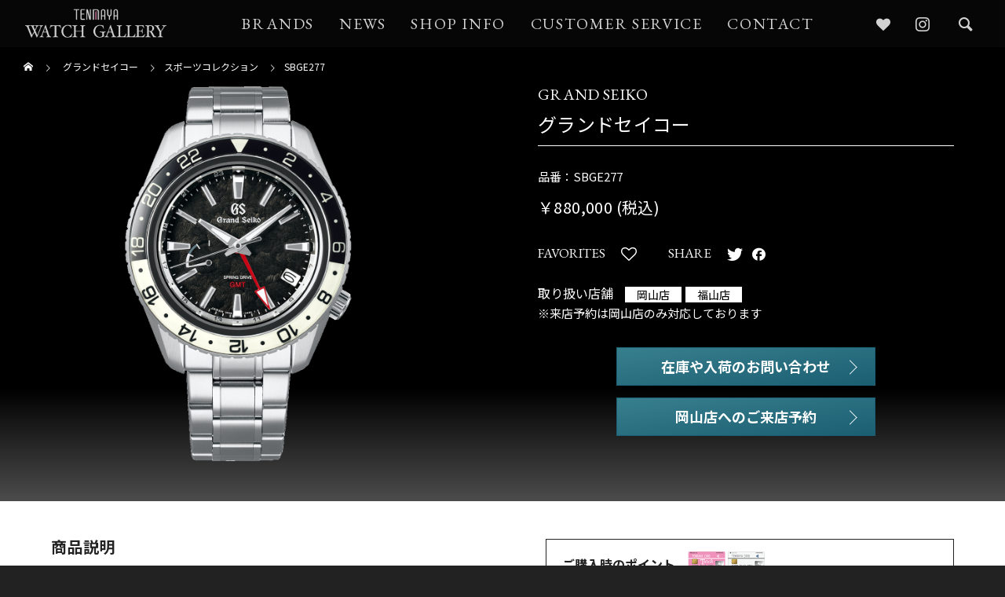

--- FILE ---
content_type: text/html; charset=UTF-8
request_url: https://watch.tenmaya.co.jp/grand-seiko/sport-collection/3248/
body_size: 107655
content:
<!DOCTYPE html>
<html class="pc" lang="ja">
<head>
<meta charset="UTF-8">
<!--[if IE]><meta http-equiv="X-UA-Compatible" content="IE=edge"><![endif]-->
<meta name="viewport" content="width=device-width">
<title>SBGE277｜正規時計販売店｜天満屋ウォッチギャラリー</title>
<meta property="og:title" content="SBGE277｜正規時計販売店｜天満屋ウォッチギャラリー">
<meta name="description" content="グランドセイコー(GRAND SEIKO)のカタログページ。天満屋岡山本店の県庁通り向かいに位置する「天満屋ウォッチギャラリー」は、グランドセイコーの正規販売店です。">
<meta property="og:type" content="article">
<meta property="og:url" content="https://watch.tenmaya.co.jp/grand-seiko/sport-collection/3248/">
<meta property="og:image" content="https://watch.tenmaya.co.jp/wp-content/themes/falcon_tcd089/img/tenmaya/ogimage/default.png">
<meta property="og:site_name" content="天満屋ウォッチギャラリー">
<meta property="og:description" content="グランドセイコー(GRAND SEIKO)のカタログページ。天満屋岡山本店の県庁通り向かいに位置する「天満屋ウォッチギャラリー」は、グランドセイコーの正規販売店です。">
<meta name="twitter:image:src" content="https://watch.tenmaya.co.jp/wp-content/themes/falcon_tcd089/img/tenmaya/ogimage/default.png">
<meta name="twitter:card" content="summary_large_image">
<meta name="facebook-domain-verification" content="jj421no9al2texokr7f5z0f0wp6qag" />
<link rel="icon" href="/wp-content/themes/falcon_tcd089/img/tenmaya/favicon.ico">
<link rel="apple-touch-icon" sizes="152x152" href="/wp-content/themes/falcon_tcd089/img/tenmaya/apple-touch-icon.png">
<link rel="pingback" href="https://watch.tenmaya.co.jp/xmlrpc.php">
<meta name='robots' content='max-image-preview:large' />
<link rel='stylesheet' id='style-css'  href='https://watch.tenmaya.co.jp/wp-content/themes/falcon_tcd089/style.css?ver=10000.1.5' type='text/css' media='all' />
<link rel='stylesheet' id='owl-carousel-css'  href='https://watch.tenmaya.co.jp/wp-content/themes/falcon_tcd089/js/owl.carousel.min.css?ver=2.3.4' type='text/css' media='all' />
<script type='text/javascript' src='https://watch.tenmaya.co.jp/wp-includes/js/jquery/jquery.min.js?ver=3.6.0' id='jquery-core-js'></script>
<script type='text/javascript' src='https://watch.tenmaya.co.jp/wp-includes/js/jquery/jquery-migrate.min.js?ver=3.3.2' id='jquery-migrate-js'></script>
<link rel="canonical" href="https://watch.tenmaya.co.jp/grand-seiko/sport-collection/3248/" />
<link rel="alternate" type="application/json+oembed" href="https://watch.tenmaya.co.jp/wp-json/oembed/1.0/embed?url=https%3A%2F%2Fwatch.tenmaya.co.jp%2Fgrand-seiko%2Fsport-collection%2F3248%2F" />
<link rel="alternate" type="text/xml+oembed" href="https://watch.tenmaya.co.jp/wp-json/oembed/1.0/embed?url=https%3A%2F%2Fwatch.tenmaya.co.jp%2Fgrand-seiko%2Fsport-collection%2F3248%2F&#038;format=xml" />

<link rel="stylesheet" href="https://watch.tenmaya.co.jp/wp-content/themes/falcon_tcd089/css/design-plus.css?ver=10000.1.5">
<link rel="stylesheet" href="https://watch.tenmaya.co.jp/wp-content/themes/falcon_tcd089/css/sns-botton.css?ver=10000.1.5">
<link rel="stylesheet" media="screen and (max-width:1201px)" href="https://watch.tenmaya.co.jp/wp-content/themes/falcon_tcd089/css/responsive.css?ver=10000.1.5">
<link rel="stylesheet" media="screen and (max-width:1201px)" href="https://watch.tenmaya.co.jp/wp-content/themes/falcon_tcd089/css/footer-bar.css?ver=10000.1.5">

<script src="https://watch.tenmaya.co.jp/wp-content/themes/falcon_tcd089/js/jquery.easing.1.4.js?ver=10000.1.5"></script>
<script src="https://watch.tenmaya.co.jp/wp-content/themes/falcon_tcd089/js/jscript.js?ver=10000.1.5"></script>
<script src="https://watch.tenmaya.co.jp/wp-content/themes/falcon_tcd089/js/jquery.cookie.min.js?ver=10000.1.5"></script>
<script src="https://watch.tenmaya.co.jp/wp-content/themes/falcon_tcd089/js/comment.js?ver=10000.1.5"></script>
<script src="https://watch.tenmaya.co.jp/wp-content/themes/falcon_tcd089/js/parallax.js?ver=10000.1.5"></script>

<link rel="stylesheet" href="https://watch.tenmaya.co.jp/wp-content/themes/falcon_tcd089/js/simplebar.css?ver=10000.1.5">
<script src="https://watch.tenmaya.co.jp/wp-content/themes/falcon_tcd089/js/simplebar.min.js?ver=10000.1.5"></script>


<script src="https://watch.tenmaya.co.jp/wp-content/themes/falcon_tcd089/js/header_fix.js?ver=10000.1.5"></script>


<style type="text/css">
body { font-size:16px; }
.common_headline { font-size:38px !important; font-weight:500 !important; }
@media screen and (max-width:950px) {
  .common_headline { font-size:30px !important; }
}
@media screen and (max-width:750px) {
  body { font-size:14px; }
  .common_headline { font-size:22px !important; font-weight:600 !important; }
}
body, input, textarea { font-family: Arial, "Hiragino Sans", "ヒラギノ角ゴ ProN", "Hiragino Kaku Gothic ProN", "游ゴシック", YuGothic, "メイリオ", Meiryo, sans-serif; }

.rich_font, .p-vertical { font-family: "Times New Roman" , "游明朝" , "Yu Mincho" , "游明朝体" , "YuMincho" , "ヒラギノ明朝 Pro W3" , "Hiragino Mincho Pro" , "HiraMinProN-W3" , "HGS明朝E" , "ＭＳ Ｐ明朝" , "MS PMincho" , serif; font-weight:600; }

.rich_font_type1 { font-family: Arial, "ヒラギノ角ゴ ProN W3", "Hiragino Kaku Gothic ProN", "メイリオ", Meiryo, sans-serif; font-weight:600; }
.rich_font_type2 { font-family: Arial, "Hiragino Sans", "ヒラギノ角ゴ ProN", "Hiragino Kaku Gothic ProN", "游ゴシック", YuGothic, "メイリオ", Meiryo, sans-serif; font-weight:600; }
.rich_font_type3 { font-family: "Times New Roman" , "游明朝" , "Yu Mincho" , "游明朝体" , "YuMincho" , "ヒラギノ明朝 Pro W3" , "Hiragino Mincho Pro" , "HiraMinProN-W3" , "HGS明朝E" , "ＭＳ Ｐ明朝" , "MS PMincho" , serif; font-weight:600; }

#header { background:rgba(0,0,0,1); }
body.single #header, body.no_index_header_content #header, body.header_fix #header { background:rgba(0,0,0,1); }
#header:hover { background:rgba(0,0,0,1) !important; }
#header a, #header_search_button:before { color:#ffffff; }
#header a:hover, #header_search_button:hover:before { color:rgba(255,255,255,0.5); }
#header_logo .logo_text { font-size:32px; }
#footer_logo .logo_text { font-size:32px; }
@media screen and (max-width:1201px) {
  #header_logo .logo_text { font-size:24px; }
  #footer_logo .logo_text { font-size:24px; }
}
#global_menu > ul > li > a { color:#ffffff; }
#global_menu > ul > li > a:hover, #global_menu > ul > li.current-menu-item > a, #header.active #global_menu > ul > li.active > a, #header.active #global_menu > ul > li.active_megamenu_button > a { color:rgba(255,255,255,0.5); }
#global_menu ul ul a { background:#000000; }
#global_menu ul ul a:hover { color:#ffffff; background:#003344; }
#global_menu ul ul li.menu-item-has-children > a:before { color:#ffffff; }
.mobile #header, .mobile body.single.header_fix #header  { background:rgba(0,0,0,1); }
.mobile body.single #header:hover { background:rgba(0,0,0,1); }
.mobile #header:hover { background:rgba(0,0,0,1) !important; }
#drawer_menu { color:#ffffff; background:#000000; }
#drawer_menu a { color:#ffffff; }
#drawer_menu a:hover { color:#003344; }
#mobile_menu a { color:#ffffff; border-color:#444444; }
#mobile_menu li li a { background:#333333; }
#mobile_menu a:hover, #drawer_menu .close_button:hover, #mobile_menu .child_menu_button:hover { color:#ffffff; background:#444444; }
#mobile_menu .child_menu_button .icon:before, #mobile_menu .child_menu_button:hover .icon:before { color:#ffffff; }
#footer_search .button label:before { color:#ffffff; }
#footer_search .button label:hover:before { color:rgba(255,255,255,0.5); }
.author_profile .avatar_area img, .animate_image img, .animate_background .image {
  width:100%; height:auto;
  -webkit-transition: transform  0.5s ease;
  transition: transform  0.5s ease;
}
.author_profile a.avatar:hover img, .animate_image:hover img, .animate_background:hover .image {
  -webkit-transform: scale(1.1);
  transform: scale(1.1);
}


a { color:#000; }

.sns_button_list.color_type2 li.contact a:before, .author_profile .author_link li.contact a:before, .author_profile .author_link li.user_url a:before
  { color:#000000; }

.widget_headline, .page_navi span.current, #post_pagination p, #comment_tab li.active a, #index_news_ticker .category, #side_menu a, #copyright, .news_list .item, .blog_list .item,
  #return_top a, #footer_banner .title_area, .widget_tab_post_list_button div.active, .widget_tab_post_list, #showroom_list .title, .megamenu_a .category, .megamenu_b .title, #showroom_sort_button a.active,
    #related_post .category, #showroom_title_area_bottom:before
      { background:#000000; }

.page_navi span.current, #post_pagination p, .widget_tab_post_list_button div.active, #showroom_sort_button a.active
  { border-color:#000000; }

#footer_menu ul li a:hover { color:rgba(0,0,0,0.5); }

.megamenu, #showroom_gallery p, #showroom_list .category, .index_showroom_list .category
  { background-color:#003344; }

#showroom_gallery_nav .owl-item.current .item:before, #showroom_gallery_nav .item:hover:before
  { box-shadow:inset 0 0 0 4px #003344; }
a:hover, #footer_top a:hover, #footer_social_link li a:hover:before, #next_prev_post a:hover, .single_copy_title_url_btn:hover,
  .tcdw_search_box_widget .search_area .search_button:hover:before, #single_author_title_area .author_link li a:hover:before, .author_profile a:hover, #post_meta_bottom a:hover, .cardlink_title a:hover,
    .comment a:hover, .comment_form_wrapper a:hover
      { color:#003344; }

.page_navi a:hover, #post_pagination a:hover, #p_readmore .button:hover, .c-pw__btn:hover, #comment_tab li a:hover, #submit_comment:hover, #cancel_comment_reply a:hover,
  #wp-calendar #prev a:hover, #wp-calendar #next a:hover, #wp-calendar td a:hover, #comment_tab li a:hover, #return_top a:hover, #side_menu a:hover, #related_post .category:hover
      { background-color:#003344; }

.page_navi a:hover, #post_pagination a:hover, #comment_textarea textarea:focus, .c-pw__box-input:focus
  { border-color:#003344; }

.post_content a, .custom-html-widget a { color:#000000; }
.post_content a:hover, .custom-html-widget a:hover { color:#003344; }

.design_button.type1 a { color:#ffffff !important; background:#000000; }
.design_button.type1 a:hover { color:#ffffff !important; background:#003344; }
.styled_h2 {
  font-size:26px !important; text-align:left; color:#ffffff; background:#000000;  border-top:0px solid #dddddd;
  border-bottom:0px solid #dddddd;
  border-left:0px solid #dddddd;
  border-right:0px solid #dddddd;
  padding:15px 15px 15px 15px !important;
  margin:0px 0px 30px !important;
}
.styled_h3 {
  font-size:22px !important; text-align:left; color:#000000;   border-top:0px solid #dddddd;
  border-bottom:0px solid #dddddd;
  border-left:2px solid #000000;
  border-right:0px solid #dddddd;
  padding:6px 0px 6px 16px !important;
  margin:0px 0px 30px !important;
}
.styled_h4 {
  font-size:18px !important; text-align:left; color:#000000;   border-top:0px solid #dddddd;
  border-bottom:1px solid #dddddd;
  border-left:0px solid #dddddd;
  border-right:0px solid #dddddd;
  padding:3px 0px 3px 20px !important;
  margin:0px 0px 30px !important;
}
.styled_h5 {
  font-size:14px !important; text-align:left; color:#000000;   border-top:0px solid #dddddd;
  border-bottom:1px solid #dddddd;
  border-left:0px solid #dddddd;
  border-right:0px solid #dddddd;
  padding:3px 0px 3px 24px !important;
  margin:0px 0px 30px !important;
}
@media screen and (max-width:750px) {
  .styled_h2 { font-size:16px !important; margin:0px 0px 20px !important; }
  .styled_h3 { font-size:16px !important; margin:0px 0px 20px !important; }
  .styled_h4 { font-size:15px !important; margin:0px 0px 20px !important; }
  .styled_h5 { font-size:14px !important; margin:0px 0px 20px !important; }
}
.q_custom_button1 {
  color:#ffffff !important;
  border-color:rgba(83,83,83,1);
}
.q_custom_button1.animation_type1 { background:#535353; }
.q_custom_button1:hover, .q_custom_button1:focus {
  color:#ffffff !important;
  border-color:rgba(125,125,125,1);
}
.q_custom_button1.animation_type1:hover { background:#7d7d7d; }
.q_custom_button1:before { background:#7d7d7d; }
.q_custom_button2 {
  color:#ffffff !important;
  border-color:rgba(26,79,139,1);
}
.q_custom_button2.animation_type1 { background:#1a4f8b; }
.q_custom_button2:hover, .q_custom_button2:focus {
  color:#ffffff !important;
  border-color:rgba(18,52,92,1);
}
.q_custom_button2.animation_type1:hover { background:#12345c; }
.q_custom_button2:before { background:#12345c; }
.speech_balloon_left1 .speach_balloon_text { background-color: #ffdfdf; border-color: #ffdfdf; color: #000000 }
.speech_balloon_left1 .speach_balloon_text::before { border-right-color: #ffdfdf }
.speech_balloon_left1 .speach_balloon_text::after { border-right-color: #ffdfdf }
.speech_balloon_left2 .speach_balloon_text { background-color: #ffffff; border-color: #ff5353; color: #000000 }
.speech_balloon_left2 .speach_balloon_text::before { border-right-color: #ff5353 }
.speech_balloon_left2 .speach_balloon_text::after { border-right-color: #ffffff }
.speech_balloon_right1 .speach_balloon_text { background-color: #ccf4ff; border-color: #ccf4ff; color: #000000 }
.speech_balloon_right1 .speach_balloon_text::before { border-left-color: #ccf4ff }
.speech_balloon_right1 .speach_balloon_text::after { border-left-color: #ccf4ff }
.speech_balloon_right2 .speach_balloon_text { background-color: #ffffff; border-color: #0789b5; color: #000000 }
.speech_balloon_right2 .speach_balloon_text::before { border-left-color: #0789b5 }
.speech_balloon_right2 .speach_balloon_text::after { border-left-color: #ffffff }
.qt_google_map .pb_googlemap_custom-overlay-inner { background:#000000; color:#ffffff; }
.qt_google_map .pb_googlemap_custom-overlay-inner::after { border-color:#000000 transparent transparent transparent; }
.design_headline1 { font-size:28px !important; background:#000; color:#fff; height:70px; line-height:70px !important; position:relative; text-align:center; margin:0 0 30px 0 !important; padding:0 !important; }
.design_headline2 { font-size:26px !important; background:#eee; height:70px; line-height:70px !important; position:relative; text-align:center; margin:0 0 50px 0 !important; padding:0 !important; }
.design_headline2 .num { font-size:20px !important; width:50px; height:50px; line-height:50px; font-family:'Arial'; display:block; background:#000; position:absolute; top:10px; left:10px; color:#fff; }
@media screen and (max-width:750px) {
  .design_headline1 { font-size:16px !important; height:50px; line-height:50px !important; margin:0 0 20px 0 !important; }
  .design_headline2 { font-size:16px !important; height:50px; line-height:50px !important; margin:0 0 20px 0 !important; }
  .design_headline2 .num { font-size:14px !important; width:30px; height:30px; line-height:30px; }
}
</style>

<style id="current-page-style" type="text/css">
#post_title .title { font-size:28px; }
#related_post .title { font-size:14px; }
@media screen and (max-width:750px) {
  #post_title .title { font-size:18px; }
  #related_post .title { font-size:13px; }
}
</style>

<script type="text/javascript">
jQuery(function($){
  if ($('.megamenu_a .slider').length){
    $('.megamenu_a .slider').addClass('owl-carousel').owlCarousel({
      autoplay: true,
      autoplayHoverPause: true,
      autoplayTimeout: 5000,
      autoplaySpeed: 700,
      dots: false,
      items: 4,
      loop: true,
      nav: true,
      navText: ['&#xe90f', '&#xe910']
    });
  }
});
</script>
<!-- Google tag (gtag.js) -->
<script async src="https://www.googletagmanager.com/gtag/js?id=AW-798005636"></script>
<script>
  window.dataLayer = window.dataLayer || [];
  function gtag(){dataLayer.push(arguments);}
  gtag('js', new Date());

  gtag('config', 'AW-798005636');
</script>
<!-- Meta Pixel Code -->
<script>
!function(f,b,e,v,n,t,s)
{if(f.fbq)return;n=f.fbq=function(){n.callMethod?
n.callMethod.apply(n,arguments):n.queue.push(arguments)};
if(!f._fbq)f._fbq=n;n.push=n;n.loaded=!0;n.version='2.0';
n.queue=[];t=b.createElement(e);t.async=!0;
t.src=v;s=b.getElementsByTagName(e)[0];
s.parentNode.insertBefore(t,s)}(window, document,'script',
'https://connect.facebook.net/en_US/fbevents.js');
fbq('init', '795567815876223');
fbq('track', 'PageView');
</script>
<noscript><img height="1" width="1" style="display:none"
src="https://www.facebook.com/tr?id=795567815876223&ev=PageView&noscript=1"
/></noscript>
<!-- End Meta Pixel Code -->
<link rel="stylesheet" type="text/css" href="/wp-content/themes/falcon_tcd089/css/tenmaya/single.css">
<link rel="stylesheet" type="text/css" href="/wp-content/themes/falcon_tcd089/css/tenmaya/category.css">
<link rel="stylesheet" type="text/css" href="https://cdnjs.cloudflare.com/ajax/libs/slick-carousel/1.9.0/slick.css">
<link rel="stylesheet" type="text/css" href="https://cdnjs.cloudflare.com/ajax/libs/slick-carousel/1.9.0/slick-theme.css">
<script type="text/javascript" src="https://cdnjs.cloudflare.com/ajax/libs/slick-carousel/1.9.0/slick.min.js"></script>
<!-- Google Tag Manager -->
<script>(function(w,d,s,l,i){w[l]=w[l]||[];w[l].push({'gtm.start':
new Date().getTime(),event:'gtm.js'});var f=d.getElementsByTagName(s)[0],
j=d.createElement(s),dl=l!='dataLayer'?'&l='+l:'';j.async=true;j.src=
'https://www.googletagmanager.com/gtm.js?id='+i+dl;f.parentNode.insertBefore(j,f);
})(window,document,'script','dataLayer','GTM-55BK3KCZ');</script>
<!-- End Google Tag Manager -->
<!-- Google tag (gtag.js) -->
<script async src="https://www.googletagmanager.com/gtag/js?id=G-0KQY7L26PM"></script>
<script>
  window.dataLayer = window.dataLayer || [];
  function gtag(){dataLayer.push(arguments);}
  gtag('js', new Date());
  gtag('config', 'G-0KQY7L26PM');
</script>
<link rel="preconnect" href="https://fonts.googleapis.com">
<link rel="preconnect" href="https://fonts.gstatic.com" crossorigin>
<link href="https://fonts.googleapis.com/css2?family=EB+Garamond:wght@400;500&family=Noto+Sans+JP:wght@400;700&family=Crimson+Text:wght@400&display=swap" rel="stylesheet">
</head>
<body id="body" class="post-template-default single single-post postid-3248 use_header_fix use_mobile_header_fix">

<!-- Google Tag Manager (noscript) -->
<noscript><iframe src="https://www.googletagmanager.com/ns.html?id=GTM-55BK3KCZ"
height="0" width="0" style="display:none;visibility:hidden"></iframe></noscript>
<!-- End Google Tag Manager (noscript) -->


 
 

<header id="header">
  <div id="header_inner">
    <div id="header_logo">
   <p class="logo">
 <a href="https://watch.tenmaya.co.jp/" title="天満屋ウォッチギャラリー">
    <img class="logo_image pc" src="https://watch.tenmaya.co.jp/wp-content/uploads/2022/10/main_logo.png?1768664482" alt="天満屋ウォッチギャラリー" title="天満屋ウォッチギャラリー" width="250" height="60" >
  <img class="logo_image mobile" src="https://watch.tenmaya.co.jp/wp-content/uploads/2022/10/main_logo.png?1768664482" alt="天満屋ウォッチギャラリー" title="天満屋ウォッチギャラリー" width="250" height="60" >   </a>
</p>

  </div>

   <a id="global_menu_button" class="openbtn1" href="#"><span></span><span></span><span></span></a>
  <nav id="global_menu">
   <ul id="menu-%e5%a4%a9%e6%ba%80%e5%b1%8b%e3%83%98%e3%83%83%e3%83%80%e3%83%bc" class="menu"><li id="menu-item-16" class="menu-item menu-item-type-custom menu-item-object-custom menu-item-16 "><a href="/">HOME</a></li>
<li id="menu-item-18" class="menu-item menu-item-type-custom menu-item-object-custom menu-item-18 "><a href="/" class="megamenu_button type2" data-megamenu="js-megamenu18">BRANDS</a></li>
<li id="menu-item-21" class="menu-item menu-item-type-custom menu-item-object-custom menu-item-21 "><a href="/news">NEWS</a></li>
<li id="menu-item-22" class="menu-item menu-item-type-custom menu-item-object-custom menu-item-22 "><a href="/shop-info">SHOP INFO</a></li>
<li id="menu-item-23" class="menu-item menu-item-type-custom menu-item-object-custom menu-item-23 "><a href="/custmer-service">CUSTOMER SERVICE</a></li>
<li id="menu-item-24" class="menu-item menu-item-type-custom menu-item-object-custom menu-item-24 "><a href="https://www6.tenmaya.co.jp/~tenask/tenask022.html">CONTACT</a></li>
</ul>  </nav>
  
 <div class="sns_wrap">
    <ul class="sns_icon">
       <li class="favorites"><a tabindex="-1" href="/favorites" rel="nofollow noopener" title="Favorites"><span>Favorites</span></a></li>
       <li class="insta"><a href="https://www.instagram.com/okayama_tenmaya_watch/" rel="nofollow noopener" target="_blank" title="Instagram"><span>INSTAGRAM</span> </a></li>
    </ul>
  </div>

   <a href="/search">
  <div id="header_search_button"></div>
  </a>
  
 </div><!-- END .header_inner -->
  <div class="megamenu megamenu_a" id="js-megamenu18">
 <div class="megamenu_inner">

  <a href="#" target="_blank" rel="noopener"></a>
  <span class="close-btn"></span>

  <div class="brand_section">
    <div class="brand_list_wrap">
            <div class="brand_list_col2">
        <div class="brand_list_bnr"><a href="/rolex" class="btn-line bordercircle3"><span><img src="/wp-content/themes/falcon_tcd089/img/tenmaya/brand/logo/rolex.png" alt="rolex ロレックス"></span></a></div>
        <div class="brand_list_bnr"><a href="/cartier" class="btn-line bordercircle3"><span><img src="/wp-content/themes/falcon_tcd089/img/tenmaya/brand/logo/cartier.png" alt="cartier カルティエ"></span></a></div>
      </div>
      <div class="brand_list_col3">
              <div class="brand_list_bnr"><a href="/breguet" class="btn-line bordercircle3"><span><img src="/wp-content/themes/falcon_tcd089/img/tenmaya/brand/logo/breguet-l.png" alt="ブランドロゴ"></span></a></div>
              <div class="brand_list_bnr"><a href="/jaeger-lecoultre" class="btn-line bordercircle3"><span><img src="/wp-content/themes/falcon_tcd089/img/tenmaya/brand/logo/jaeger-lecoultre-l.png" alt="ブランドロゴ"></span></a></div>
              <div class="brand_list_bnr"><a href="/grand-seiko" class="btn-line bordercircle3"><span><img src="/wp-content/themes/falcon_tcd089/img/tenmaya/brand/logo/grand-seiko-l.png" alt="ブランドロゴ"></span></a></div>
              <div class="brand_list_bnr"><a href="/chanel" class="btn-line bordercircle3"><span><img src="/wp-content/themes/falcon_tcd089/img/tenmaya/brand/logo/chanel-l.png" alt="ブランドロゴ"></span></a></div>
              <div class="brand_list_bnr"><a href="/chopard" class="btn-line bordercircle3"><span><img src="/wp-content/themes/falcon_tcd089/img/tenmaya/brand/logo/chopard-l.png" alt="ブランドロゴ"></span></a></div>
              <div class="brand_list_bnr"><a href="/antoine-preziuso" class="btn-line bordercircle3"><span><img src="/wp-content/themes/falcon_tcd089/img/tenmaya/brand/logo/antoine-preziuso-l.png" alt="ブランドロゴ"></span></a></div>
              <div class="brand_list_bnr"><a href="/reservoir" class="btn-line bordercircle3"><span><img src="/wp-content/themes/falcon_tcd089/img/tenmaya/brand/logo/reservoir-l.png" alt="ブランドロゴ"></span></a></div>
              <div class="brand_list_bnr"><a href="/graham" class="btn-line bordercircle3"><span><img src="/wp-content/themes/falcon_tcd089/img/tenmaya/brand/logo/graham-l.png" alt="ブランドロゴ"></span></a></div>
              <div class="brand_list_bnr"><a href="/czapek" class="btn-line bordercircle3"><span><img src="/wp-content/themes/falcon_tcd089/img/tenmaya/brand/logo/czapek-l.png" alt="ブランドロゴ"></span></a></div>
              <div class="brand_list_bnr"><a href="/armin-strom" class="btn-line bordercircle3"><span><img src="/wp-content/themes/falcon_tcd089/img/tenmaya/brand/logo/armin-strom-l.png" alt="ブランドロゴ"></span></a></div>
              <div class="brand_list_bnr"><a href="/longines" class="btn-line bordercircle3"><span><img src="/wp-content/themes/falcon_tcd089/img/tenmaya/brand/logo/longines-l.png" alt="ブランドロゴ"></span></a></div>
              <div class="brand_list_bnr"><a href="/credor" class="btn-line bordercircle3"><span><img src="/wp-content/themes/falcon_tcd089/img/tenmaya/brand/logo/credor-l.png" alt="ブランドロゴ"></span></a></div>
            </div>
      <div class="brand_view"><span>view more</span></div>
      <div class="brand_list_col6 brand_toggle">
                  <div class="brand_list_bnr"><a href="/christiaan-van-der-klaauw"><span><img src="/wp-content/themes/falcon_tcd089/img/tenmaya/brand/logo/christiaan-van-der-klaauw.png" alt="ブランドロゴ"></span></a></div>
                  <div class="brand_list_bnr"><a href="/porche-design"><span><img src="/wp-content/themes/falcon_tcd089/img/tenmaya/brand/logo/porche-design.png" alt="ブランドロゴ"></span></a></div>
                  <div class="brand_list_bnr"><a href="/century"><span><img src="/wp-content/themes/falcon_tcd089/img/tenmaya/brand/logo/century.png" alt="ブランドロゴ"></span></a></div>
                  <div class="brand_list_bnr"><a href="/paul-picot"><span><img src="/wp-content/themes/falcon_tcd089/img/tenmaya/brand/logo/paul-picot.png" alt="ブランドロゴ"></span></a></div>
                  <div class="brand_list_bnr"><a href="/meccaniche-veloci"><span><img src="/wp-content/themes/falcon_tcd089/img/tenmaya/brand/logo/meccaniche-veloci.png" alt="ブランドロゴ"></span></a></div>
                  <div class="brand_list_bnr"><a href="/frederique-constant"><span><img src="/wp-content/themes/falcon_tcd089/img/tenmaya/brand/logo/frederique-constant.png" alt="ブランドロゴ"></span></a></div>
                  <div class="brand_list_bnr"><a href="/oris"><span><img src="/wp-content/themes/falcon_tcd089/img/tenmaya/brand/logo/oris.png" alt="ブランドロゴ"></span></a></div>
                  <div class="brand_list_bnr"><a href="/ball-watch"><span><img src="/wp-content/themes/falcon_tcd089/img/tenmaya/brand/logo/ball-watch.png" alt="ブランドロゴ"></span></a></div>
                  <div class="brand_list_bnr"><a href="/rado"><span><img src="/wp-content/themes/falcon_tcd089/img/tenmaya/brand/logo/rado.png" alt="ブランドロゴ"></span></a></div>
                  <div class="brand_list_bnr"><a href="/tissot"><span><img src="/wp-content/themes/falcon_tcd089/img/tenmaya/brand/logo/tissot.png" alt="ブランドロゴ"></span></a></div>
                  <div class="brand_list_bnr"><a href="/hamilton"><span><img src="/wp-content/themes/falcon_tcd089/img/tenmaya/brand/logo/hamilton.png" alt="ブランドロゴ"></span></a></div>
                  <div class="brand_list_bnr"><a href="/delma"><span><img src="/wp-content/themes/falcon_tcd089/img/tenmaya/brand/logo/delma.png" alt="ブランドロゴ"></span></a></div>
                  <div class="brand_list_bnr"><a href="/bulova"><span><img src="/wp-content/themes/falcon_tcd089/img/tenmaya/brand/logo/bulova.png" alt="ブランドロゴ"></span></a></div>
                  <div class="brand_list_bnr"><a href="/junghans"><span><img src="/wp-content/themes/falcon_tcd089/img/tenmaya/brand/logo/junghans.png" alt="ブランドロゴ"></span></a></div>
                  <div class="brand_list_bnr"><a href="/herbelin"><span><img src="/wp-content/themes/falcon_tcd089/img/tenmaya/brand/logo/herbelin.png" alt="ブランドロゴ"></span></a></div>
                  <div class="brand_list_bnr"><a href="/i-t-a"><span><img src="/wp-content/themes/falcon_tcd089/img/tenmaya/brand/logo/i-t-a.png" alt="ブランドロゴ"></span></a></div>
                  <div class="brand_list_bnr"><a href="/adct"><span><img src="/wp-content/themes/falcon_tcd089/img/tenmaya/brand/logo/adct.png" alt="ブランドロゴ"></span></a></div>
                  <div class="brand_list_bnr"><a href="/lukia"><span><img src="/wp-content/themes/falcon_tcd089/img/tenmaya/brand/logo/lukia.png" alt="ブランドロゴ"></span></a></div>
                  <div class="brand_list_bnr"><a href="/dolce%ef%bc%86exceline"><span><img src="/wp-content/themes/falcon_tcd089/img/tenmaya/brand/logo/dolce%ef%bc%86exceline.png" alt="ブランドロゴ"></span></a></div>
                  <div class="brand_list_bnr"><a href="/astron"><span><img src="/wp-content/themes/falcon_tcd089/img/tenmaya/brand/logo/astron.png" alt="ブランドロゴ"></span></a></div>
                  <div class="brand_list_bnr"><a href="/seiko-selection"><span><img src="/wp-content/themes/falcon_tcd089/img/tenmaya/brand/logo/seiko-selection.png" alt="ブランドロゴ"></span></a></div>
                  <div class="brand_list_bnr"><a href="/prospex"><span><img src="/wp-content/themes/falcon_tcd089/img/tenmaya/brand/logo/prospex.png" alt="ブランドロゴ"></span></a></div>
                  <div class="brand_list_bnr"><a href="/presage"><span><img src="/wp-content/themes/falcon_tcd089/img/tenmaya/brand/logo/presage.png" alt="ブランドロゴ"></span></a></div>
                  <div class="brand_list_bnr"><a href="/king-seiko"><span><img src="/wp-content/themes/falcon_tcd089/img/tenmaya/brand/logo/king-seiko.png" alt="ブランドロゴ"></span></a></div>
                  <div class="brand_list_bnr"><a href="/campanola"><span><img src="/wp-content/themes/falcon_tcd089/img/tenmaya/brand/logo/campanola.png" alt="ブランドロゴ"></span></a></div>
                  <div class="brand_list_bnr"><a href="/exceed"><span><img src="/wp-content/themes/falcon_tcd089/img/tenmaya/brand/logo/exceed.png" alt="ブランドロゴ"></span></a></div>
                  <div class="brand_list_bnr"><a href="/attesa"><span><img src="/wp-content/themes/falcon_tcd089/img/tenmaya/brand/logo/attesa.png" alt="ブランドロゴ"></span></a></div>
                  <div class="brand_list_bnr"><a href="/xc"><span><img src="/wp-content/themes/falcon_tcd089/img/tenmaya/brand/logo/xc.png" alt="ブランドロゴ"></span></a></div>
                  <div class="brand_list_bnr"><a href="/citizen-l"><span><img src="/wp-content/themes/falcon_tcd089/img/tenmaya/brand/logo/citizen-l.png" alt="ブランドロゴ"></span></a></div>
                  <div class="brand_list_bnr"><a href="/citizen-collection"><span><img src="/wp-content/themes/falcon_tcd089/img/tenmaya/brand/logo/citizen-collection.png" alt="ブランドロゴ"></span></a></div>
                  <div class="brand_list_bnr"><a href="/the-citizen"><span><img src="/wp-content/themes/falcon_tcd089/img/tenmaya/brand/logo/the-citizen.png" alt="ブランドロゴ"></span></a></div>
                  <div class="brand_list_bnr"><a href="/eco-drive-one"><span><img src="/wp-content/themes/falcon_tcd089/img/tenmaya/brand/logo/eco-drive-one.png" alt="ブランドロゴ"></span></a></div>
                  <div class="brand_list_bnr"><a href="/series-8"><span><img src="/wp-content/themes/falcon_tcd089/img/tenmaya/brand/logo/series-8.png" alt="ブランドロゴ"></span></a></div>
                  <div class="brand_list_bnr"><a href="/g-shock"><span><img src="/wp-content/themes/falcon_tcd089/img/tenmaya/brand/logo/g-shock.png" alt="ブランドロゴ"></span></a></div>
                  <div class="brand_list_bnr"><a href="/baby-g"><span><img src="/wp-content/themes/falcon_tcd089/img/tenmaya/brand/logo/baby-g.png" alt="ブランドロゴ"></span></a></div>
                  <div class="brand_list_bnr"><a href="/oceanus"><span><img src="/wp-content/themes/falcon_tcd089/img/tenmaya/brand/logo/oceanus.png" alt="ブランドロゴ"></span></a></div>
                  <div class="brand_list_bnr"><a href="/sheen"><span><img src="/wp-content/themes/falcon_tcd089/img/tenmaya/brand/logo/sheen.png" alt="ブランドロゴ"></span></a></div>
                  <div class="brand_list_bnr"><a href="/orient-star"><span><img src="/wp-content/themes/falcon_tcd089/img/tenmaya/brand/logo/orient-star.png" alt="ブランドロゴ"></span></a></div>
                  <div class="brand_list_bnr"><a href="/wicca"><span><img src="/wp-content/themes/falcon_tcd089/img/tenmaya/brand/logo/wicca.png" alt="ブランドロゴ"></span></a></div>
              </div>
    </div>
  </div>

 </div><!-- END .megamenu_a_inner -->
</div><!-- END .megamenu_a -->

</header>


 
<div id="container" >

 



<div id="brand_single">
    <div class="brand_head_wrap">
        <div id="bread_crumb">
 <ul class="clearfix" itemscope itemtype="http://schema.org/BreadcrumbList">
  <li itemprop="itemListElement" itemscope itemtype="http://schema.org/ListItem" class="home"><a itemprop="item" href="https://watch.tenmaya.co.jp/"><span itemprop="name">ホーム</span></a><meta itemprop="position" content="1"></li>
 <li class="category" itemprop="itemListElement" itemscope itemtype="http://schema.org/ListItem">
  <a itemprop="item" href="https://watch.tenmaya.co.jp/grand-seiko/"><span itemprop="name">グランドセイコー</span></a>
  <meta itemprop="position" content="2">
 </li>

 <li class="category" itemprop="itemListElement" itemscope itemtype="http://schema.org/ListItem">
    <a itemprop="item" href="https://watch.tenmaya.co.jp/grand-seiko/sport-collection/"><span itemprop="name">スポーツコレクション</span></a>
      <meta itemprop="position" content="3">
 </li>
   <li class="last" itemprop="itemListElement" itemscope itemtype="http://schema.org/ListItem"><span itemprop="name">SBGE277</span><meta itemprop="position" content="4"></li>
  </ul>
</div>
                <article class="brand_main_wrap">
            <div class="brand_container_L">
              <div class="slider_container">
                  <div><img alt="thumbnail" src="https://watch.tenmaya.co.jp/wp-content/uploads/2022/10/SBGE277_1.png"></div>              </div>
            </div>
            <div class="brand_container_R">
                <div class="product-name">
                    <h1><span class="english">GRAND SEIKO</span><span class="japanese">グランドセイコー</span></h1>
                </div>
                <div class="product_detail">
                    <p class="number">品番：SBGE277</p>
                    <h2 class="model"></h2>
                    <p class="price"><span>￥880,000 (税込)</span></p>
                                    </div>
                <div class="sns_wrap">
                    <div class="favorites_icon">
                        <div class="item">FAVORITES</div>
                        <div class="favorites"><p></p></div>
                    </div>
                    <div class="sns_icon">
                    <div class="item">SHARE</div>
                        <ul>
                            <li class="twitter"><a href="http://twitter.com/share?text=&url=https://watch.tenmaya.co.jp/grand-seiko/sport-collection/3248/" rel="nofollow" target="_blank"><span>twitter</span></a></li>
                            <li class="facebook">
                                <a href="https://www.facebook.com/sharer/sharer.php?u=https://watch.tenmaya.co.jp/grand-seiko/sport-collection/3248/" target="_blank"><span>facebook</span></a></li>
                            <li class="line"><a href="https://social-plugins.line.me/lineit/share?url=https%3A%2F%2Fwatch.tenmaya.co.jp%2Fgrand-seiko%2Fsport-collection%2F3248%2F" target="_blank"><span>LINE</span></a></li>
                        </ul>
                    </div>
                </div>
                <div class="shop_locations">
                    <ul>
                        <li class="shop_head">取り扱い店舗</li>
                                                    <li class="shop_item"><a href="/shop-info">岡山店</a></li>
                                                    <li class="shop_item"><a href="/shop-info#fukuyama_shop">福山店</a></li>
                                            </ul>
                    <div><p>※来店予約は岡山店のみ対応しております</p></div>                </div>
                <div class="shop_btn">
                    <a href="https://www6.tenmaya.co.jp/~tenask/tenask022.html" class="btn06 btnarrow1" target="_blank"><span>在庫や入荷のお問い合わせ</span></a>
                </div>
                <div class="shop_btn tel_sp">
                                            <a href="tel:086-231-7431" class="btn06 btnarrow1"><span>お電話でお問い合わせ</span></a>
                                    </div>
                                <form method="post" action="/reserve/">
                  <div class="shop_btn">
                    <div class="btn06 btnarrow1">
                      <input type="hidden" name="brand_slug" value="grand-seiko">
                      <input type="hidden" name="product_number" value="SBGE277">
                      <input type="hidden" name="product_name" value="">
                      <input type="submit" name="reserve_btn" class="reserve_btn item_reserve_detail" value="岡山店へのご来店予約">
                    </div>
                  </div>
                </form>
                                
            </div>
        </article>
<script type="text/javascript" src="/wp-content/themes/falcon_tcd089/js/tenmaya/cookie.js"></script>
<script type="text/javascript">
var post_id = "3248";
</script>
   </div>
    <article>
        <div class="product_text cb_bcontent_wrap ">
            <div class="detaile_box">
                                                <div class="text">
                    <h3 class="title">商品説明</h3>
                    <p>ダイヤルのパターンが特徴的な、スプリングドライブGMTモデル<br />
グランドセイコーのスプリングドライブウオッチは、穂高連峰に囲まれた「信州 時の匠工房」で、熟練の職人によるハンドメイドで作られています。穂高連峰は、遥か昔に火山活動で大陸が激しく隆起したことで生まれ、長い年月の風雪に山肌を削られ続けることで、ダイナミックな山岳地帯になりました。このSBGE277は、そのような有機的なパターンを施したブラックダイヤルが印象的です。<br />
ムーブメントにはGMT機能つきスプリングドライブムーブメント、キャリバー9R66を搭載しています。</p>
                </div>
                				                <div class="spec">
                    <h3 class="title">商品詳細</h3>
                    <p>外装:<br />
ステンレス<br />
裏ぶた仕様:<br />
スクリューバック<br />
ガラス材質:<br />
デュアルカーブサファイア<br />
コーティング:<br />
内面無反射コーティング<br />
ルミブライト:<br />
あり（針・インデックス・ベゼル）<br />
ケースサイズ:<br />
横44.0mm縦50.8mm厚さ14.7mm<br />
バンド幅:<br />
21mm<br />
中留:<br />
ワンプッシュ三つ折れ方式<br />
腕周り長さ（最長）:<br />
194mm<br />
<br />
ムーブメント:<br />
9R66<br />
<br />
駆動方式:<br />
スプリングドライブ　自動巻（手巻つき）<br />
駆動期間:<br />
最大巻上時約72時間(約3日間)持続<br />
精度:<br />
平均月差±15秒（日差±1秒相当）<br />
Functions<br />
防水:<br />
日常生活用強化防水（20気圧）<br />
耐磁:<br />
あり<br />
重量:<br />
186g<br />
その他:<br />
回転ベゼル（24時間表示）<br />
ねじロック式りゅうず<br />
石数30石<br />
24時針（デュアルタイム表示機能）<br />
パワーリザーブ表示機能<br />
カレンダー連動時差修正機能</p>
                </div>
            	            </div>
            <div class="point_box">
                                                    <div class="point_inr">
                        <p class="point_head">ご購入時のポイント</p>
                                                <dl>
                            <dt class="item">天満屋カード<span>[年会費1,100円(税込)]</span></dt><dd class="rate"><span>5%</span></dd><dd class="num b"><span>40,000</span>ポイント</dd>
                            <dt class="item">天満屋カード「タスカ」<span>[年会費 無料]</span></dt><dd class="rate"><span>1%</span></dd><dd class="num b"><span>8,000</span>ポイント</dd>
                        </dl>
                    </div>
                                <div class="shop_btn">
                    <a href="https://www.tenmayacard.com/online/" class="btn01 btnarrow1" target="_blank"><span>天満屋カードのオンライン入会はこちら</span></a>
                </div>
                <div class="text">
                    <p>ご購入の際は、天満屋でのお買物なら現金でもクレジットでもポイント付与される天満屋カードのご利用がおすすめです。</p>
                </div>
                                <!-- <div class="notice">
                    <p class="b">[ご注意]</p>
                    <p>天満屋ネットショップでご購入の場合は、天満屋カードポイントは付与されません。決済にご利用の天満屋カードに応じて天満屋ネットショップ内でご利用いただける「ネットポイント」が付与されます。</p>
                    <p>なお、獲得ポイントはご利用条件によって異なりますので、詳細は上記「天満屋ネットショップでのご購入」にてご確認ください。</p>
                </div> -->
            </div>
        </div>
        <section class="content_bg01">
            <div class="cb_bcontent_wrap">
                <div class="cb_content_header inview animate">
                    <h3 class="catch headline ff-sansserif">OTHER PRODUCTS</h3>
                </div>

                <div class="cb_op inview animate products_view">
                                            <div class="item">
                                                        <a class="image_link animate_background" href="https://watch.tenmaya.co.jp/grand-seiko/sport-collection/29674/">
                            <div class="image_wrap">
                                <img alt="" src="https://watch.tenmaya.co.jp/wp-content/uploads/2025/04/SLGC009_1-500x500.png" class="image">
                            </div>
                            </a>
                            <a href="https://watch.tenmaya.co.jp/grand-seiko/sport-collection/29674/">
                                <div class="info">
                                    <p class="number">SLGC009</p>
                                    <p class="model"></p>
                                    <p class="price">￥2,310,000 (税込)</p>
                                                                    </div>
                            </a>
                        </div>
                                                                    <div class="item">
                                                        <a class="image_link animate_background" href="https://watch.tenmaya.co.jp/grand-seiko/sport-collection/27251/">
                            <div class="image_wrap">
                                <img alt="" src="https://watch.tenmaya.co.jp/wp-content/uploads/2022/10/SBGC242_1-500x500.png" class="image">
                            </div>
                            </a>
                            <a href="https://watch.tenmaya.co.jp/grand-seiko/sport-collection/27251/">
                                <div class="info">
                                    <p class="number">SBGC242</p>
                                    <p class="model"></p>
                                    <p class="price">￥2,585,000 (税込)</p>
                                                                    </div>
                            </a>
                        </div>
                                                                    <div class="item">
                                                        <a class="image_link animate_background" href="https://watch.tenmaya.co.jp/grand-seiko/sport-collection/26875/">
                            <div class="image_wrap">
                                <img alt="" src="https://watch.tenmaya.co.jp/wp-content/uploads/2024/11/SBGE255_1-500x500.png" class="image">
                            </div>
                            </a>
                            <a href="https://watch.tenmaya.co.jp/grand-seiko/sport-collection/26875/">
                                <div class="info">
                                    <p class="number">SBGE255</p>
                                    <p class="model"></p>
                                    <p class="price">￥891,000 (税込)</p>
                                                                    </div>
                            </a>
                        </div>
                                                                    <div class="item">
                                                        <a class="image_link animate_background" href="https://watch.tenmaya.co.jp/grand-seiko/sport-collection/26874/">
                            <div class="image_wrap">
                                <img alt="" src="https://watch.tenmaya.co.jp/wp-content/uploads/2024/11/SBGE253_1-500x500.png" class="image">
                            </div>
                            </a>
                            <a href="https://watch.tenmaya.co.jp/grand-seiko/sport-collection/26874/">
                                <div class="info">
                                    <p class="number">SBGE253</p>
                                    <p class="model"></p>
                                    <p class="price">￥891,000 (税込)</p>
                                                                    </div>
                            </a>
                        </div>
                                                                    <div class="item">
                                                        <a class="image_link animate_background" href="https://watch.tenmaya.co.jp/grand-seiko/sport-collection/25265/">
                            <div class="image_wrap">
                                <img alt="" src="https://watch.tenmaya.co.jp/wp-content/uploads/2024/07/SBGE307-500x500.png" class="image">
                            </div>
                            </a>
                            <a href="https://watch.tenmaya.co.jp/grand-seiko/sport-collection/25265/">
                                <div class="info">
                                    <p class="number">SBGE307</p>
                                    <p class="model"></p>
                                    <p class="price">￥1,529,000 (税込)</p>
                                                                    </div>
                            </a>
                        </div>
                                                                    <div class="item">
                                                        <a class="image_link animate_background" href="https://watch.tenmaya.co.jp/grand-seiko/sport-collection/24982/">
                            <div class="image_wrap">
                                <img alt="" src="https://watch.tenmaya.co.jp/wp-content/uploads/2024/06/SBGJ277_1-500x500.png" class="image">
                            </div>
                            </a>
                            <a href="https://watch.tenmaya.co.jp/grand-seiko/sport-collection/24982/">
                                <div class="info">
                                    <p class="number">SBGJ277</p>
                                    <p class="model"></p>
                                    <p class="price">￥990,000 (税込)</p>
                                                                    </div>
                            </a>
                        </div>
                                                                    <div class="item">
                                                        <a class="image_link animate_background" href="https://watch.tenmaya.co.jp/grand-seiko/sport-collection/22884/">
                            <div class="image_wrap">
                                <img alt="" src="https://watch.tenmaya.co.jp/wp-content/uploads/2023/07/SBGA481-500x500.png" class="image">
                            </div>
                            </a>
                            <a href="https://watch.tenmaya.co.jp/grand-seiko/sport-collection/22884/">
                                <div class="info">
                                    <p class="number">SBGA481</p>
                                    <p class="model"></p>
                                    <p class="price">￥1,474,000 (税込)</p>
                                                                    </div>
                            </a>
                        </div>
                                                                    <div class="item">
                                                        <a class="image_link animate_background" href="https://watch.tenmaya.co.jp/grand-seiko/sport-collection/22802/">
                            <div class="image_wrap">
                                <img alt="" src="https://watch.tenmaya.co.jp/wp-content/uploads/2023/07/SBGE295-500x500.png" class="image">
                            </div>
                            </a>
                            <a href="https://watch.tenmaya.co.jp/grand-seiko/sport-collection/22802/">
                                <div class="info">
                                    <p class="number">SBGE295</p>
                                    <p class="model"></p>
                                    <p class="price">￥880,000 (税込)</p>
                                                                    </div>
                            </a>
                        </div>
                                                                    <div class="item">
                                                        <a class="image_link animate_background" href="https://watch.tenmaya.co.jp/grand-seiko/sport-collection/21162/">
                            <div class="image_wrap">
                                <img alt="" src="https://watch.tenmaya.co.jp/wp-content/uploads/2023/03/SBGC253-500x500.png" class="image">
                            </div>
                            </a>
                            <a href="https://watch.tenmaya.co.jp/grand-seiko/sport-collection/21162/">
                                <div class="info">
                                    <p class="number">SBGC253</p>
                                    <p class="model"></p>
                                    <p class="price">￥1,793,000 (税込)</p>
                                                                    </div>
                            </a>
                        </div>
                                                                    <div class="item">
                                                        <a class="image_link animate_background" href="https://watch.tenmaya.co.jp/grand-seiko/sport-collection/3271/">
                            <div class="image_wrap">
                                <img alt="" src="https://watch.tenmaya.co.jp/wp-content/uploads/2022/10/SBGE248_1-500x500.png" class="image">
                            </div>
                            </a>
                            <a href="https://watch.tenmaya.co.jp/grand-seiko/sport-collection/3271/">
                                <div class="info">
                                    <p class="number">SBGE248</p>
                                    <p class="model"></p>
                                    <p class="price">￥1,837,000 (税込)</p>
                                                                    </div>
                            </a>
                        </div>
                                                            </div>
                                    <div class="more_btn">
                                                <a href="https://watch.tenmaya.co.jp/grand-seiko/sport-collection/"><span>more</span></a>
                    </div>
                            </div>
        </section>
        <section class="content_bg01">
            <div class="cb_bcontent_wrap scroll_up">
                <div class="cb_content_header inview animate">
                    <h2 class="catch headline ff-sansserif">NEW ITEM</h2>
                </div>

                <div class="cb_op inview animate newitem_view">
                                            <div class="item">
                            <div class="new_icon"><span>NEW</span></div>                            <a class="image_link animate_background" href="https://watch.tenmaya.co.jp/oceanus/classic-line/35522/">
                            <div class="image_wrap">
                                <img alt="" src="https://watch.tenmaya.co.jp/wp-content/uploads/2026/01/T6000B-1AJF_1-500x500.png" class="image">
                            </div>
                            </a>
                            <a href="https://watch.tenmaya.co.jp/oceanus/classic-line/35522/">
                                <div class="info">
                                    <p class="number">OCW-T6000B-1AJF</p>
                                    <p class="model"></p>
                                    <p class="price">￥173,800 (税込)</p>
                                                                    </div>
                            </a>
                        </div>
                                            <div class="item">
                            <div class="new_icon"><span>NEW</span></div>                            <a class="image_link animate_background" href="https://watch.tenmaya.co.jp/oceanus/classic-line/35520/">
                            <div class="image_wrap">
                                <img alt="" src="https://watch.tenmaya.co.jp/wp-content/uploads/2026/01/T2600SG-3AJR_1-500x500.png" class="image">
                            </div>
                            </a>
                            <a href="https://watch.tenmaya.co.jp/oceanus/classic-line/35520/">
                                <div class="info">
                                    <p class="number">OCW-T2600SG-3AJR</p>
                                    <p class="model"></p>
                                    <p class="price">￥121,000 (税込)</p>
                                                                    </div>
                            </a>
                        </div>
                                            <div class="item">
                            <div class="new_icon"><span>NEW</span></div>                            <a class="image_link animate_background" href="https://watch.tenmaya.co.jp/oceanus/manta/35518/">
                            <div class="image_wrap">
                                <img alt="" src="https://watch.tenmaya.co.jp/wp-content/uploads/2026/01/S7000RA-5AJF_1-500x500.png" class="image">
                            </div>
                            </a>
                            <a href="https://watch.tenmaya.co.jp/oceanus/manta/35518/">
                                <div class="info">
                                    <p class="number">OCW-S7000RA-5AJF</p>
                                    <p class="model"></p>
                                    <p class="price">￥214,500 (税込)</p>
                                                                    </div>
                            </a>
                        </div>
                                            <div class="item">
                            <div class="new_icon"><span>NEW</span></div>                            <a class="image_link animate_background" href="https://watch.tenmaya.co.jp/oceanus/classic-line/35516/">
                            <div class="image_wrap">
                                <img alt="" src="https://watch.tenmaya.co.jp/wp-content/uploads/2026/01/T2600RA-8AJF_1-500x500.png" class="image">
                            </div>
                            </a>
                            <a href="https://watch.tenmaya.co.jp/oceanus/classic-line/35516/">
                                <div class="info">
                                    <p class="number">OCW-T2600RA-8AJF</p>
                                    <p class="model"></p>
                                    <p class="price">￥121,000 (税込)</p>
                                                                    </div>
                            </a>
                        </div>
                                            <div class="item">
                            <div class="new_icon"><span>NEW</span></div>                            <a class="image_link animate_background" href="https://watch.tenmaya.co.jp/credor/goldfeather/35480/">
                            <div class="image_wrap">
                                <img alt="" src="https://watch.tenmaya.co.jp/wp-content/uploads/2026/01/GCBY991_1-500x500.png" class="image">
                            </div>
                            </a>
                            <a href="https://watch.tenmaya.co.jp/credor/goldfeather/35480/">
                                <div class="info">
                                    <p class="number">GCBY991</p>
                                    <p class="model"></p>
                                    <p class="price">￥1,980,000 (税込)</p>
                                                                    </div>
                            </a>
                        </div>
                                            <div class="item">
                            <div class="new_icon"><span>NEW</span></div>                            <a class="image_link animate_background" href="https://watch.tenmaya.co.jp/longines/the-longines-master-collection/35470/">
                            <div class="image_wrap">
                                <img alt="LONGINES MASTER COLLECTION YEAR OF THE HORSE EDITION" src="https://watch.tenmaya.co.jp/wp-content/uploads/2026/01/l29194092_1-500x500.png" class="image">
                            </div>
                            </a>
                            <a href="https://watch.tenmaya.co.jp/longines/the-longines-master-collection/35470/">
                                <div class="info">
                                    <p class="number">L2.919.4.09.2</p>
                                    <p class="model">LONGINES MASTER COLLECTION YEAR OF THE HORSE EDITION</p>
                                    <p class="price">￥447,700 (税込)</p>
                                                                    </div>
                            </a>
                        </div>
                                            <div class="item">
                                                        <a class="image_link animate_background" href="https://watch.tenmaya.co.jp/presage/cocktailtime/35353/">
                            <div class="image_wrap">
                                <img alt="" src="https://watch.tenmaya.co.jp/wp-content/uploads/2025/12/SARY271-500x500.png" class="image">
                            </div>
                            </a>
                            <a href="https://watch.tenmaya.co.jp/presage/cocktailtime/35353/">
                                <div class="info">
                                    <p class="number">SARY271</p>
                                    <p class="model"></p>
                                    <p class="price">￥57,200 (税込)</p>
                                                                    </div>
                            </a>
                        </div>
                                            <div class="item">
                                                        <a class="image_link animate_background" href="https://watch.tenmaya.co.jp/presage/cocktailtime/35351/">
                            <div class="image_wrap">
                                <img alt="" src="https://watch.tenmaya.co.jp/wp-content/uploads/2025/12/SARY273_1-500x500.png" class="image">
                            </div>
                            </a>
                            <a href="https://watch.tenmaya.co.jp/presage/cocktailtime/35351/">
                                <div class="info">
                                    <p class="number">SARY273</p>
                                    <p class="model"></p>
                                    <p class="price">￥57,200 (税込)</p>
                                                                    </div>
                            </a>
                        </div>
                                            <div class="item">
                                                        <a class="image_link animate_background" href="https://watch.tenmaya.co.jp/king-seiko/35349/">
                            <div class="image_wrap">
                                <img alt="" src="https://watch.tenmaya.co.jp/wp-content/uploads/2025/12/SDKV013_1-500x500.png" class="image">
                            </div>
                            </a>
                            <a href="https://watch.tenmaya.co.jp/king-seiko/35349/">
                                <div class="info">
                                    <p class="number">SDKV013</p>
                                    <p class="model"></p>
                                    <p class="price">￥385,000 (税込)</p>
                                                                    </div>
                            </a>
                        </div>
                                            <div class="item">
                                                        <a class="image_link animate_background" href="https://watch.tenmaya.co.jp/king-seiko/35347/">
                            <div class="image_wrap">
                                <img alt="" src="https://watch.tenmaya.co.jp/wp-content/uploads/2025/12/SDKV015_1-500x500.png" class="image">
                            </div>
                            </a>
                            <a href="https://watch.tenmaya.co.jp/king-seiko/35347/">
                                <div class="info">
                                    <p class="number">SDKV015</p>
                                    <p class="model"></p>
                                    <p class="price">￥385,000 (税込)</p>
                                                                    </div>
                            </a>
                        </div>
                                            <div class="item">
                                                        <a class="image_link animate_background" href="https://watch.tenmaya.co.jp/lukia/35334/">
                            <div class="image_wrap">
                                <img alt="" src="https://watch.tenmaya.co.jp/wp-content/uploads/2025/12/SSVW244_1-500x500.png" class="image">
                            </div>
                            </a>
                            <a href="https://watch.tenmaya.co.jp/lukia/35334/">
                                <div class="info">
                                    <p class="number">SSVW244</p>
                                    <p class="model"></p>
                                    <p class="price">￥91,300 (税込)</p>
                                                                    </div>
                            </a>
                        </div>
                                            <div class="item">
                                                        <a class="image_link animate_background" href="https://watch.tenmaya.co.jp/astron/nexter/35332/">
                            <div class="image_wrap">
                                <img alt="" src="https://watch.tenmaya.co.jp/wp-content/uploads/2025/12/SBXY107_1-500x500.png" class="image">
                            </div>
                            </a>
                            <a href="https://watch.tenmaya.co.jp/astron/nexter/35332/">
                                <div class="info">
                                    <p class="number">SBXY107</p>
                                    <p class="model"></p>
                                    <p class="price">￥165,000 (税込)</p>
                                                                    </div>
                            </a>
                        </div>
                                            <div class="item">
                                                        <a class="image_link animate_background" href="https://watch.tenmaya.co.jp/astron/nexter/35330/">
                            <div class="image_wrap">
                                <img alt="" src="https://watch.tenmaya.co.jp/wp-content/uploads/2025/12/SBXY105_1-500x500.png" class="image">
                            </div>
                            </a>
                            <a href="https://watch.tenmaya.co.jp/astron/nexter/35330/">
                                <div class="info">
                                    <p class="number">SBXY105</p>
                                    <p class="model"></p>
                                    <p class="price">￥176,000 (税込)</p>
                                                                    </div>
                            </a>
                        </div>
                                            <div class="item">
                                                        <a class="image_link animate_background" href="https://watch.tenmaya.co.jp/astron/nexter/35328/">
                            <div class="image_wrap">
                                <img alt="" src="https://watch.tenmaya.co.jp/wp-content/uploads/2025/12/SBXC187_1-500x500.png" class="image">
                            </div>
                            </a>
                            <a href="https://watch.tenmaya.co.jp/astron/nexter/35328/">
                                <div class="info">
                                    <p class="number">SBXC187</p>
                                    <p class="model"></p>
                                    <p class="price">￥330,000 (税込)</p>
                                                                    </div>
                            </a>
                        </div>
                                            <div class="item">
                                                        <a class="image_link animate_background" href="https://watch.tenmaya.co.jp/longines/longines-primaluna/35308/">
                            <div class="image_wrap">
                                <img alt="ロンジン プリマルナ" src="https://watch.tenmaya.co.jp/wp-content/uploads/2025/12/l81240716_1-500x500.png" class="image">
                            </div>
                            </a>
                            <a href="https://watch.tenmaya.co.jp/longines/longines-primaluna/35308/">
                                <div class="info">
                                    <p class="number">L8.124.0.71.6</p>
                                    <p class="model">ロンジン プリマルナ</p>
                                    <p class="price">￥777,700 (税込)</p>
                                                                    </div>
                            </a>
                        </div>
                                            <div class="item">
                                                        <a class="image_link animate_background" href="https://watch.tenmaya.co.jp/longines/longines-primaluna/35306/">
                            <div class="image_wrap">
                                <img alt="ロンジン プリマルナ" src="https://watch.tenmaya.co.jp/wp-content/uploads/2025/12/l81244076_1-500x500.png" class="image">
                            </div>
                            </a>
                            <a href="https://watch.tenmaya.co.jp/longines/longines-primaluna/35306/">
                                <div class="info">
                                    <p class="number">L8.124.4.07.6</p>
                                    <p class="model">ロンジン プリマルナ</p>
                                    <p class="price">￥405,900 (税込)</p>
                                                                    </div>
                            </a>
                        </div>
                                            <div class="item">
                                                        <a class="image_link animate_background" href="https://watch.tenmaya.co.jp/longines/longines-primaluna/35304/">
                            <div class="image_wrap">
                                <img alt="ロンジン プリマルナ" src="https://watch.tenmaya.co.jp/wp-content/uploads/2025/12/l81244712_1-500x500.png" class="image">
                            </div>
                            </a>
                            <a href="https://watch.tenmaya.co.jp/longines/longines-primaluna/35304/">
                                <div class="info">
                                    <p class="number">L8.124.4.71.2</p>
                                    <p class="model">ロンジン プリマルナ</p>
                                    <p class="price">￥330,000 (税込)</p>
                                                                    </div>
                            </a>
                        </div>
                                            <div class="item">
                                                        <a class="image_link animate_background" href="https://watch.tenmaya.co.jp/longines/longines-primaluna/35302/">
                            <div class="image_wrap">
                                <img alt="ロンジン プリマルナ" src="https://watch.tenmaya.co.jp/wp-content/uploads/2025/12/l81244716_1-500x500.png" class="image">
                            </div>
                            </a>
                            <a href="https://watch.tenmaya.co.jp/longines/longines-primaluna/35302/">
                                <div class="info">
                                    <p class="number">L8.124.4.71.6</p>
                                    <p class="model">ロンジン プリマルナ</p>
                                    <p class="price">￥330,000 (税込)</p>
                                                                    </div>
                            </a>
                        </div>
                                            <div class="item">
                                                        <a class="image_link animate_background" href="https://watch.tenmaya.co.jp/longines/longines-primaluna/35300/">
                            <div class="image_wrap">
                                <img alt="ロンジン プリマルナ" src="https://watch.tenmaya.co.jp/wp-content/uploads/2025/12/l81244872_1-500x500.png" class="image">
                            </div>
                            </a>
                            <a href="https://watch.tenmaya.co.jp/longines/longines-primaluna/35300/">
                                <div class="info">
                                    <p class="number">L8.124.4.87.2</p>
                                    <p class="model">ロンジン プリマルナ</p>
                                    <p class="price">￥405,900 (税込)</p>
                                                                    </div>
                            </a>
                        </div>
                                            <div class="item">
                                                        <a class="image_link animate_background" href="https://watch.tenmaya.co.jp/longines/longines-primaluna/35298/">
                            <div class="image_wrap">
                                <img alt="ロンジン プリマルナ" src="https://watch.tenmaya.co.jp/wp-content/uploads/2025/12/l81244876_1-500x500.png" class="image">
                            </div>
                            </a>
                            <a href="https://watch.tenmaya.co.jp/longines/longines-primaluna/35298/">
                                <div class="info">
                                    <p class="number">L8.124.4.87.6</p>
                                    <p class="model">ロンジン プリマルナ</p>
                                    <p class="price">￥405,900 (税込)</p>
                                                                    </div>
                            </a>
                        </div>
                                    </div>

            </div>
        </section>
        <section class="content_bg03">
            <div class="cb_bcontent_wrap scroll_up">
                <div class="cb_content_header inview animate">
                    <h3 class="catch headline ff-sansserif">NEWS & TOPICS</h3>
                </div>
                <div class="news_view">
                                     <div class="topics_box">
                    <a  class="image_link animate_background" href="https://watch.tenmaya.co.jp/news/casio260103-0125/">
                    <div class="topics_text">
                        <p class="ele"><img alt="カシオフェア 1/3(土)～1/25(日)" src="https://watch.tenmaya.co.jp/wp-content/uploads/2025/12/タイトル-500x500.jpg"></p>
                        <p class="date">
                                                         <span class="tag shop_tag">岡山店</span>
                                                                                    2025.12.16                        </p>
                        <p class="title">カシオフェア 1/3(土)～1/25(日)</p>
                    </div>
                    </a>
                  </div>
                                    <div class="topics_box">
                    <a  class="image_link animate_background" href="https://watch.tenmaya.co.jp/news/wwf_1205-1225/">
                    <div class="topics_text">
                        <p class="ele"><img alt="ワールド ウォッチ フェア 12/5(金)～12/25(木)" src="https://watch.tenmaya.co.jp/wp-content/uploads/2025/11/thumbnail_1000x1000_2-500x500.jpg"></p>
                        <p class="date">
                                                         <span class="tag shop_tag">岡山店</span>
                                                        <span class="tag">イベント</span>                            2025.11.13                        </p>
                        <p class="title">ワールド ウォッチ フェア 12/5(金)～12/25(木)</p>
                    </div>
                    </a>
                  </div>
                                    <div class="topics_box">
                    <a  class="image_link animate_background" href="https://watch.tenmaya.co.jp/news/breguet_1205-1225/">
                    <div class="topics_text">
                        <p class="ele"><img alt="ブレゲフェア 12/5～12/25" src="https://watch.tenmaya.co.jp/wp-content/uploads/2025/10/17_2067RKY99WU_lifestyle-500x500.jpg"></p>
                        <p class="date">
                                                         <span class="tag shop_tag">岡山店</span>
                                                                                    2025.11.20                        </p>
                        <p class="title">ブレゲフェア 12/5～12/25</p>
                    </div>
                    </a>
                  </div>
                                    <div class="topics_box">
                    <a  class="image_link animate_background" href="https://watch.tenmaya.co.jp/news/grand-seiko_1205-1225/">
                    <div class="topics_text">
                        <p class="ele"><img alt="グランドセイコー フェア 12/5～12/25" src="https://watch.tenmaya.co.jp/wp-content/uploads/2025/10/SLGB005_KVpc_3-2-500x500.jpg"></p>
                        <p class="date">
                                                         <span class="tag shop_tag">岡山店</span>
                                                                                    2025.11.20                        </p>
                        <p class="title">グランドセイコー フェア 12/5～12/25</p>
                    </div>
                    </a>
                  </div>
                                    <div class="topics_box">
                    <a  class="image_link animate_background" href="https://watch.tenmaya.co.jp/news/jaeger-lecoultre_1205-1225/">
                    <div class="topics_text">
                        <p class="ele"><img alt="ジャガー・ルクルト フェア 12/5(金)～12/25(水)" src="https://watch.tenmaya.co.jp/wp-content/uploads/2025/10/JLフェア-500x500.jpg"></p>
                        <p class="date">
                                                         <span class="tag shop_tag">岡山店</span>
                                                                                    2025.11.20                        </p>
                        <p class="title">ジャガー・ルクルト フェア 12/5(金)～12/25(水)</p>
                    </div>
                    </a>
                  </div>
                                  </div>
                                    <div class="more_btn">
                        <a href="/news/"><span>more</span></a>
                    </div>
                            </div>
        </section>
    </article>
</div><!-- END #brand_single -->

<script>
    jQuery("#slider").slick({
        asNavFor:"#thumbs"
    })
    jQuery("#thumbs").slick({
        asNavFor:"#slider",
        slidesToShow: 5,
    })
    jQuery("#thumbs .slick-slide").on("click",function(){
        let index=jQuery(this).attr("data-slick-index")
        jQuery("#slider").slick("slickGoTo",index)
    })
    jQuery("#recomend_slider").slick({
        autoplay: true,
        infinite: true,
        slidesToShow: 5,
        dots:true,
        speed: 800,
        centerMode: false,
        centerPadding: '10%',
    responsive: [
      {
        breakpoint: 400, // 399px以下のサイズに適用
        settings: {
        slidesToShow: 2,
        dots: false,
        },
      },
    ],
  })
  jQuery('.storeinfo_slider').slick({
    autoplay: true,//自動的に動き出すか
    infinite: true,//スライドをループ
    slidesToShow: 4,//スライドを画面に4枚
    slidesToScroll: 4,//1回のスクロールで4枚の写真
    dots: true,//下部ドットナビゲーションの表示
    responsive: [
      {
      breakpoint: 768,//モニターの横幅が768px以下
      settings: "unslick",
    }
  ]
  });
  jQuery(window).on("resize orientationchange", function () {
  jQuery('.storeinfo_slider').slick("resize");
　});

    jQuery(document).ready(function(){
    jQuery('.fade').slick({
      autoplay: true,
      arrows: false,
      dots: false,
      infinite: true,
      speed: 1000,
      fade: true,
    });
    });
      var topBtn = jQuery('#side_menu');    
      topBtn.hide();
      jQuery(window).scroll(function () {
        if (jQuery(this).scrollTop() > 500) {
          topBtn.fadeIn();
        } else {
          topBtn.fadeOut();
        }
      });
      topBtn.click(function() {
        jQuery("html, body").animate({ scrollTop: 0 }, 400);
        jQuery("html, body").animate({ scrollLeft: 0 }, 400);
      });
    if (window.matchMedia( "(max-width: 767px)" ).matches) {
      jQuery(function(){
        jQuery('.brand_toggle').hide();
        jQuery('.brand_view').on('click', function () {
          /*クリックでコンテンツを開閉*/
          jQuery(this).next().slideToggle(200);
          /*矢印の向きを変更*/
          jQuery(this).toggleClass('open', 200);
        }); 
      });
    }
    
    jQuery(document).ready(function(){
    jQuery('.fade').not('.slick-initialized').slick({
      autoplay: true,
      arrows: false,
      dots: false,
      infinite: true,
      speed: 1000,
      fade: true,
    });
    });

</script>
 
 
 
 <footer id="footer">

  
    <div id="footer_top">
    <div class="cb_content_header inview animate">
        <h3 class="catch headline ff-sansserif">CONTACT</h3>
    </div> 
      <div id="footer_logo">
    
<h2 class="logo">
 <a href="https://watch.tenmaya.co.jp/" title="天満屋ウォッチギャラリー">
    <img class="logo_image" src="https://watch.tenmaya.co.jp/wp-content/uploads/2022/10/main_logo_gray.png?1768664482" alt="天満屋ウォッチギャラリー" title="天満屋ウォッチギャラリー" width="500" height="120" >
     </a>
</h2>

   </div>
         <!-- <p id="footer_info"></p> -->
      <div class="footer_info_block">
      <ul class="footer_info">
        <li>
          <img src="https://watch.tenmaya.co.jp/wp-content/uploads/2022/11/shop-info.jpg" alt="岡山店　天満屋ウォッチギャラリーイメージ" width="1000" height="1000"　 referrerpolicy="no-referrer">
        </li>
        <li class="footer_info_text">
          <p>岡山店｜天満屋ウォッチギャラリー</p>
          <p class="address">
            岡山市北区表町1丁目11-38<br>
            ザ・コートヤード表町 1階・2階
          </p>
          <p>
            営業時間 10:00～19:30<br>
            11:00～19:00 (2025年3月1日より)<br>
            ※毎日休まず営業いたします
          </p>
        </li>
      </ul>
      <ul class="footer_info">
        <li>
          <img src="https://www.isshin.com/wp-content/uploads/2021/01/1-1.png" alt="福山店　福山天満屋 4階 時計サロンイメージ" width="1000" height="1000">
        </li>
        <li class="footer_info_text">
          <p>福山店｜天満屋福山店 時計サロン</p>
          <p class="address">
            広島県福山市元町1-1<br>
            天満屋福山店 4階
          </p>
          <p>
            営業時間 10:00～19:00<br>
            ※毎日休まず営業いたします
          </p>
        </li>
      </ul>
   </div>
   <ul class="shop_btn">
      <li>
        <a href="https://www6.tenmaya.co.jp/~tenask/tenask022.html" class="btn06 btnarrow1"><span>お問い合わせ</span></a>
      </li>
      <li>
        <a href="/reserve/" class="btn06 btnarrow1"><span>来店のご予約</span></a>
        <p>※ロレックス ブティックと福山店ではご来店予約を承っておりません</p>
      </li>
   </ul>
   <ul class="footer_shop_info">
    <li class="fukuyama_shop">
      <p class="shop">天満屋ウォッチギャラリー</p>
      <p class="tel"><a href="tel:086-231-7431" class="tel_link">086-231-7431</a></p>
    </li>    <li>
      <p class="shop">天満屋ウォッチギャラリー<br>時計修理</p>
      <p class="tel"><a href="tel:086-231-7920" class="tel_link">086-231-7920</a></p>
    </li>
    <li>
      <p class="shop">ロレックス ブティック<br>岡山天満屋</p>
      <p class="tel"><a href="tel:086-231-7671" class="tel_link">086-231-7671</a></p>
    </li>
    <li>
      <p class="shop">天満屋福山店<br>4階 時計サロン</p>
      <p class="tel"><a href="tel:084-927-2512" class="tel_link">084-927-2512</a></p>
    </li>
   </ul>
  </div><!-- END #footer_top -->
    <section>
    <div class="footer_brand_list">
      <div class="cb_content_header inview animate">
          <h2 class="catch headline ff-sansserif">BRAND LIST</h2>
      </div>
      <ul>
        <li><a href="/rolex"><span class="en">ROLEX</span><span class="jp">ロレックス</span></a></li>
        <li><a href="/cartier"><span class="en">CARTIER</span><span class="jp">カルティエ</span></a></li>
                    <li><a href="/breguet"><span class="en">BREGUET</span><span class="jp">ブレゲ</span></a></li>
                    <li><a href="/jaeger-lecoultre"><span class="en">JAEGER-LECOULTRE</span><span class="jp">ジャガー・ルクルト</span></a></li>
                    <li><a href="/grand-seiko"><span class="en">GRAND SEIKO</span><span class="jp">グランドセイコー</span></a></li>
                    <li><a href="/chanel"><span class="en">CHANEL</span><span class="jp">シャネル</span></a></li>
                    <li><a href="/chopard"><span class="en">CHOPARD</span><span class="jp">ショパール</span></a></li>
                    <li><a href="/antoine-preziuso"><span class="en">ANTOINE PREZIUSO GENEVE</span><span class="jp">アントワーヌ プレジウソ ジュネーブ</span></a></li>
                    <li><a href="/reservoir"><span class="en">RESERVOIR</span><span class="jp">レゼルボワール</span></a></li>
                    <li><a href="/graham"><span class="en">GRAHAM</span><span class="jp">グラハム</span></a></li>
                    <li><a href="/czapek"><span class="en">CZAPEK</span><span class="jp">チャペック</span></a></li>
                    <li><a href="/armin-strom"><span class="en">ARMIN STROM</span><span class="jp">アーミン・シュトローム</span></a></li>
                    <li><a href="/longines"><span class="en">LONGINES</span><span class="jp">ロンジン</span></a></li>
                    <li><a href="/credor"><span class="en">CREDOR</span><span class="jp">クレドール</span></a></li>
                    <li><a href="/christiaan-van-der-klaauw"><span class="en">CHRISTIAAN VAN DER KLAAUW</span><span class="jp">クリスティアン・ヴァン・デル・クラーウ</span></a></li>
                    <li><a href="/porche-design"><span class="en">PORSCHE DESIGN</span><span class="jp">ポルシェ・デザイン</span></a></li>
                    <li><a href="/century"><span class="en">CENTURY</span><span class="jp">センチュリー</span></a></li>
                    <li><a href="/paul-picot"><span class="en">PAUL PICOT</span><span class="jp">ポール ピコ</span></a></li>
                    <li><a href="/meccaniche-veloci"><span class="en">MECCANICHE VELOCI</span><span class="jp">メカニケ・ヴェローチ</span></a></li>
                    <li><a href="/frederique-constant"><span class="en">FREDERIQUE CONSTANT</span><span class="jp">フレデリック・コンスタント</span></a></li>
                    <li><a href="/oris"><span class="en">ORIS</span><span class="jp">オリス</span></a></li>
                    <li><a href="/ball-watch"><span class="en">BALL WATCH</span><span class="jp">ボール ウォッチ</span></a></li>
                    <li><a href="/rado"><span class="en">RADO</span><span class="jp">ラドー</span></a></li>
                    <li><a href="/tissot"><span class="en">TISSOT</span><span class="jp">ティソ</span></a></li>
                    <li><a href="/hamilton"><span class="en">HAMILTON</span><span class="jp">ハミルトン</span></a></li>
                    <li><a href="/delma"><span class="en">DELMA</span><span class="jp">デルマ</span></a></li>
                    <li><a href="/bulova"><span class="en">BULOVA</span><span class="jp">ブローバ</span></a></li>
                    <li><a href="/junghans"><span class="en">JUNGHANS</span><span class="jp">ユンハンス</span></a></li>
                    <li><a href="/herbelin"><span class="en">HERBELIN</span><span class="jp">エルブラン</span></a></li>
                    <li><a href="/i-t-a"><span class="en">I.T.A.</span><span class="jp">アイティーエー</span></a></li>
                    <li><a href="/adct"><span class="en">ADCT</span><span class="jp">アデクト</span></a></li>
                    <li><a href="/lukia"><span class="en">LUKIA</span><span class="jp">ルキア</span></a></li>
                    <li><a href="/dolce%ef%bc%86exceline"><span class="en">DOLCE&amp;EXCELINE</span><span class="jp">ドルチェ&amp;エクセリーヌ</span></a></li>
                    <li><a href="/astron"><span class="en">ASTRON</span><span class="jp">アストロン</span></a></li>
                    <li><a href="/seiko-selection"><span class="en">SEIKO SELECTION</span><span class="jp">セイコーセレクション</span></a></li>
                    <li><a href="/prospex"><span class="en">PROSPEX</span><span class="jp">プロスペックス</span></a></li>
                    <li><a href="/presage"><span class="en">PRESAGE</span><span class="jp">プレザージュ</span></a></li>
                    <li><a href="/king-seiko"><span class="en">KING SEIKO</span><span class="jp">キングセイコー</span></a></li>
                    <li><a href="/campanola"><span class="en">CAMPANOLA</span><span class="jp">カンパノラ</span></a></li>
                    <li><a href="/exceed"><span class="en">EXCEED</span><span class="jp">エクシード</span></a></li>
                    <li><a href="/attesa"><span class="en">ATTESA</span><span class="jp">アテッサ</span></a></li>
                    <li><a href="/xc"><span class="en">XC</span><span class="jp">クロスシー</span></a></li>
                    <li><a href="/citizen-l"><span class="en">CITIZEN L</span><span class="jp">シチズンエル</span></a></li>
                    <li><a href="/citizen-collection"><span class="en">CITIZEN COLLECTION</span><span class="jp">シチズンコレクション</span></a></li>
                    <li><a href="/the-citizen"><span class="en">THE CITIZEN</span><span class="jp">ザ・シチズン</span></a></li>
                    <li><a href="/eco-drive-one"><span class="en">ECO-DRIVE ONE</span><span class="jp">エコ・ドライブワン</span></a></li>
                    <li><a href="/series-8"><span class="en">SERIES 8</span><span class="jp">シリーズエイト</span></a></li>
                    <li><a href="/g-shock"><span class="en">G-SHOCK</span><span class="jp">ジーショック</span></a></li>
                    <li><a href="/baby-g"><span class="en">BABY-G</span><span class="jp">ベイビージー</span></a></li>
                    <li><a href="/oceanus"><span class="en">OCEANUS</span><span class="jp">オシアナス</span></a></li>
                    <li><a href="/sheen"><span class="en">SHEEN</span><span class="jp">シーン</span></a></li>
                    <li><a href="/orient-star"><span class="en">ORIENT STAR</span><span class="jp">オリエントスター</span></a></li>
                    <li><a href="/wicca"><span class="en">WICCA</span><span class="jp">ウィッカ</span></a></li>
              </ul>
    </div>
  </section>
  
  
  <div id="footer_wrap">
    <div class="footer_wrap_help">
      <a href="https://www.tenmaya.co.jp/privacy.html" target="_blank">プライバシーポリシー</a>
    </div> 
    <div class="footer_wrap_copy">
            <p class="copyright">Copyright © 2022 Tenmaya Co.,Ltd. All Rights Reserved.</p>
    </div> 
  </div>

 </footer>

 <div id="return_top">
  <a href="#body"><span>TOP</span></a>
 </div>

 </div><!-- #container -->

<div id="side_menu" class="animate">
 <a class="mail bgleft" href="https://www6.tenmaya.co.jp/~tenask/tenask022.html" target="_blank"><span>CONTACT</span></a>
 <a class="calendar bgleft pc_fixed" href="/reserve"><span>RESERVE</span></a>
 </div>

<div id="drawer_menu">
 <nav>
      <ul id="mobile_menu" class="menu">
      <li class="menu-item menu-item-type-custom menu-item-object-custom current-menu-item current_page_item menu-item-home menu-item-446 "><a href="/" aria-current="page">HOME</a></li>
      <li class="menu-item menu-item-type-custom menu-item-object-custom menu-item-35">
        <span class="child_menu_button"><span class="icon"></span></span>
        <a href="/" class="megamenu_button type2" data-megamenu="js-megamenu35">BRANDS</a>
          <ul class="sub-menu">
            <li class="menu-item menu-item-type-post_type menu-item-object-page">
              <div class="brand_section">
                <div class="brand_list_wrap">
                        <div class="brand_list_col2">
        <div class="brand_list_bnr"><a href="/rolex" class="btn-line bordercircle3"><span><img src="/wp-content/themes/falcon_tcd089/img/tenmaya/brand/logo/rolex.png" alt="rolex ロレックス"></span></a></div>
        <div class="brand_list_bnr"><a href="/cartier" class="btn-line bordercircle3"><span><img src="/wp-content/themes/falcon_tcd089/img/tenmaya/brand/logo/cartier.png" alt="cartier カルティエ"></span></a></div>
      </div>
      <div class="brand_list_col3">
              <div class="brand_list_bnr"><a href="/breguet" class="btn-line bordercircle3"><span><img src="/wp-content/themes/falcon_tcd089/img/tenmaya/brand/logo/breguet-l.png" alt="ブランドロゴ"></span></a></div>
              <div class="brand_list_bnr"><a href="/jaeger-lecoultre" class="btn-line bordercircle3"><span><img src="/wp-content/themes/falcon_tcd089/img/tenmaya/brand/logo/jaeger-lecoultre-l.png" alt="ブランドロゴ"></span></a></div>
              <div class="brand_list_bnr"><a href="/grand-seiko" class="btn-line bordercircle3"><span><img src="/wp-content/themes/falcon_tcd089/img/tenmaya/brand/logo/grand-seiko-l.png" alt="ブランドロゴ"></span></a></div>
              <div class="brand_list_bnr"><a href="/chanel" class="btn-line bordercircle3"><span><img src="/wp-content/themes/falcon_tcd089/img/tenmaya/brand/logo/chanel-l.png" alt="ブランドロゴ"></span></a></div>
              <div class="brand_list_bnr"><a href="/chopard" class="btn-line bordercircle3"><span><img src="/wp-content/themes/falcon_tcd089/img/tenmaya/brand/logo/chopard-l.png" alt="ブランドロゴ"></span></a></div>
              <div class="brand_list_bnr"><a href="/antoine-preziuso" class="btn-line bordercircle3"><span><img src="/wp-content/themes/falcon_tcd089/img/tenmaya/brand/logo/antoine-preziuso-l.png" alt="ブランドロゴ"></span></a></div>
              <div class="brand_list_bnr"><a href="/reservoir" class="btn-line bordercircle3"><span><img src="/wp-content/themes/falcon_tcd089/img/tenmaya/brand/logo/reservoir-l.png" alt="ブランドロゴ"></span></a></div>
              <div class="brand_list_bnr"><a href="/graham" class="btn-line bordercircle3"><span><img src="/wp-content/themes/falcon_tcd089/img/tenmaya/brand/logo/graham-l.png" alt="ブランドロゴ"></span></a></div>
              <div class="brand_list_bnr"><a href="/czapek" class="btn-line bordercircle3"><span><img src="/wp-content/themes/falcon_tcd089/img/tenmaya/brand/logo/czapek-l.png" alt="ブランドロゴ"></span></a></div>
              <div class="brand_list_bnr"><a href="/armin-strom" class="btn-line bordercircle3"><span><img src="/wp-content/themes/falcon_tcd089/img/tenmaya/brand/logo/armin-strom-l.png" alt="ブランドロゴ"></span></a></div>
              <div class="brand_list_bnr"><a href="/longines" class="btn-line bordercircle3"><span><img src="/wp-content/themes/falcon_tcd089/img/tenmaya/brand/logo/longines-l.png" alt="ブランドロゴ"></span></a></div>
              <div class="brand_list_bnr"><a href="/credor" class="btn-line bordercircle3"><span><img src="/wp-content/themes/falcon_tcd089/img/tenmaya/brand/logo/credor-l.png" alt="ブランドロゴ"></span></a></div>
            </div>
      <div class="brand_view"><span>view more</span></div>
      <div class="brand_list_col6 brand_toggle">
                  <div class="brand_list_bnr"><a href="/christiaan-van-der-klaauw"><span><img src="/wp-content/themes/falcon_tcd089/img/tenmaya/brand/logo/christiaan-van-der-klaauw.png" alt="ブランドロゴ"></span></a></div>
                  <div class="brand_list_bnr"><a href="/porche-design"><span><img src="/wp-content/themes/falcon_tcd089/img/tenmaya/brand/logo/porche-design.png" alt="ブランドロゴ"></span></a></div>
                  <div class="brand_list_bnr"><a href="/century"><span><img src="/wp-content/themes/falcon_tcd089/img/tenmaya/brand/logo/century.png" alt="ブランドロゴ"></span></a></div>
                  <div class="brand_list_bnr"><a href="/paul-picot"><span><img src="/wp-content/themes/falcon_tcd089/img/tenmaya/brand/logo/paul-picot.png" alt="ブランドロゴ"></span></a></div>
                  <div class="brand_list_bnr"><a href="/meccaniche-veloci"><span><img src="/wp-content/themes/falcon_tcd089/img/tenmaya/brand/logo/meccaniche-veloci.png" alt="ブランドロゴ"></span></a></div>
                  <div class="brand_list_bnr"><a href="/frederique-constant"><span><img src="/wp-content/themes/falcon_tcd089/img/tenmaya/brand/logo/frederique-constant.png" alt="ブランドロゴ"></span></a></div>
                  <div class="brand_list_bnr"><a href="/oris"><span><img src="/wp-content/themes/falcon_tcd089/img/tenmaya/brand/logo/oris.png" alt="ブランドロゴ"></span></a></div>
                  <div class="brand_list_bnr"><a href="/ball-watch"><span><img src="/wp-content/themes/falcon_tcd089/img/tenmaya/brand/logo/ball-watch.png" alt="ブランドロゴ"></span></a></div>
                  <div class="brand_list_bnr"><a href="/rado"><span><img src="/wp-content/themes/falcon_tcd089/img/tenmaya/brand/logo/rado.png" alt="ブランドロゴ"></span></a></div>
                  <div class="brand_list_bnr"><a href="/tissot"><span><img src="/wp-content/themes/falcon_tcd089/img/tenmaya/brand/logo/tissot.png" alt="ブランドロゴ"></span></a></div>
                  <div class="brand_list_bnr"><a href="/hamilton"><span><img src="/wp-content/themes/falcon_tcd089/img/tenmaya/brand/logo/hamilton.png" alt="ブランドロゴ"></span></a></div>
                  <div class="brand_list_bnr"><a href="/delma"><span><img src="/wp-content/themes/falcon_tcd089/img/tenmaya/brand/logo/delma.png" alt="ブランドロゴ"></span></a></div>
                  <div class="brand_list_bnr"><a href="/bulova"><span><img src="/wp-content/themes/falcon_tcd089/img/tenmaya/brand/logo/bulova.png" alt="ブランドロゴ"></span></a></div>
                  <div class="brand_list_bnr"><a href="/junghans"><span><img src="/wp-content/themes/falcon_tcd089/img/tenmaya/brand/logo/junghans.png" alt="ブランドロゴ"></span></a></div>
                  <div class="brand_list_bnr"><a href="/herbelin"><span><img src="/wp-content/themes/falcon_tcd089/img/tenmaya/brand/logo/herbelin.png" alt="ブランドロゴ"></span></a></div>
                  <div class="brand_list_bnr"><a href="/i-t-a"><span><img src="/wp-content/themes/falcon_tcd089/img/tenmaya/brand/logo/i-t-a.png" alt="ブランドロゴ"></span></a></div>
                  <div class="brand_list_bnr"><a href="/adct"><span><img src="/wp-content/themes/falcon_tcd089/img/tenmaya/brand/logo/adct.png" alt="ブランドロゴ"></span></a></div>
                  <div class="brand_list_bnr"><a href="/lukia"><span><img src="/wp-content/themes/falcon_tcd089/img/tenmaya/brand/logo/lukia.png" alt="ブランドロゴ"></span></a></div>
                  <div class="brand_list_bnr"><a href="/dolce%ef%bc%86exceline"><span><img src="/wp-content/themes/falcon_tcd089/img/tenmaya/brand/logo/dolce%ef%bc%86exceline.png" alt="ブランドロゴ"></span></a></div>
                  <div class="brand_list_bnr"><a href="/astron"><span><img src="/wp-content/themes/falcon_tcd089/img/tenmaya/brand/logo/astron.png" alt="ブランドロゴ"></span></a></div>
                  <div class="brand_list_bnr"><a href="/seiko-selection"><span><img src="/wp-content/themes/falcon_tcd089/img/tenmaya/brand/logo/seiko-selection.png" alt="ブランドロゴ"></span></a></div>
                  <div class="brand_list_bnr"><a href="/prospex"><span><img src="/wp-content/themes/falcon_tcd089/img/tenmaya/brand/logo/prospex.png" alt="ブランドロゴ"></span></a></div>
                  <div class="brand_list_bnr"><a href="/presage"><span><img src="/wp-content/themes/falcon_tcd089/img/tenmaya/brand/logo/presage.png" alt="ブランドロゴ"></span></a></div>
                  <div class="brand_list_bnr"><a href="/king-seiko"><span><img src="/wp-content/themes/falcon_tcd089/img/tenmaya/brand/logo/king-seiko.png" alt="ブランドロゴ"></span></a></div>
                  <div class="brand_list_bnr"><a href="/campanola"><span><img src="/wp-content/themes/falcon_tcd089/img/tenmaya/brand/logo/campanola.png" alt="ブランドロゴ"></span></a></div>
                  <div class="brand_list_bnr"><a href="/exceed"><span><img src="/wp-content/themes/falcon_tcd089/img/tenmaya/brand/logo/exceed.png" alt="ブランドロゴ"></span></a></div>
                  <div class="brand_list_bnr"><a href="/attesa"><span><img src="/wp-content/themes/falcon_tcd089/img/tenmaya/brand/logo/attesa.png" alt="ブランドロゴ"></span></a></div>
                  <div class="brand_list_bnr"><a href="/xc"><span><img src="/wp-content/themes/falcon_tcd089/img/tenmaya/brand/logo/xc.png" alt="ブランドロゴ"></span></a></div>
                  <div class="brand_list_bnr"><a href="/citizen-l"><span><img src="/wp-content/themes/falcon_tcd089/img/tenmaya/brand/logo/citizen-l.png" alt="ブランドロゴ"></span></a></div>
                  <div class="brand_list_bnr"><a href="/citizen-collection"><span><img src="/wp-content/themes/falcon_tcd089/img/tenmaya/brand/logo/citizen-collection.png" alt="ブランドロゴ"></span></a></div>
                  <div class="brand_list_bnr"><a href="/the-citizen"><span><img src="/wp-content/themes/falcon_tcd089/img/tenmaya/brand/logo/the-citizen.png" alt="ブランドロゴ"></span></a></div>
                  <div class="brand_list_bnr"><a href="/eco-drive-one"><span><img src="/wp-content/themes/falcon_tcd089/img/tenmaya/brand/logo/eco-drive-one.png" alt="ブランドロゴ"></span></a></div>
                  <div class="brand_list_bnr"><a href="/series-8"><span><img src="/wp-content/themes/falcon_tcd089/img/tenmaya/brand/logo/series-8.png" alt="ブランドロゴ"></span></a></div>
                  <div class="brand_list_bnr"><a href="/g-shock"><span><img src="/wp-content/themes/falcon_tcd089/img/tenmaya/brand/logo/g-shock.png" alt="ブランドロゴ"></span></a></div>
                  <div class="brand_list_bnr"><a href="/baby-g"><span><img src="/wp-content/themes/falcon_tcd089/img/tenmaya/brand/logo/baby-g.png" alt="ブランドロゴ"></span></a></div>
                  <div class="brand_list_bnr"><a href="/oceanus"><span><img src="/wp-content/themes/falcon_tcd089/img/tenmaya/brand/logo/oceanus.png" alt="ブランドロゴ"></span></a></div>
                  <div class="brand_list_bnr"><a href="/sheen"><span><img src="/wp-content/themes/falcon_tcd089/img/tenmaya/brand/logo/sheen.png" alt="ブランドロゴ"></span></a></div>
                  <div class="brand_list_bnr"><a href="/orient-star"><span><img src="/wp-content/themes/falcon_tcd089/img/tenmaya/brand/logo/orient-star.png" alt="ブランドロゴ"></span></a></div>
                  <div class="brand_list_bnr"><a href="/wicca"><span><img src="/wp-content/themes/falcon_tcd089/img/tenmaya/brand/logo/wicca.png" alt="ブランドロゴ"></span></a></div>
              </div>
                </div>
              </div>
            </li>
          </ul>
      </li>
      <li class="menu-item menu-item-type-custom menu-item-object-custom menu-item-36 "><a href="/news">NEWS</a></li>
      <li class="menu-item menu-item-type-custom menu-item-object-custom menu-item-38 "><a href="/shop-info">SHOP INFO</a></li>
      <li class="menu-item menu-item-type-custom menu-item-object-custom menu-item-39 "><a href="/custmer-service">CUSTOMER SERVICE</a></li>
      <li class="menu-item menu-item-type-custom menu-item-object-custom menu-item-40 "><a href="https://www6.tenmaya.co.jp/~tenask/tenask022.html">CONTACT</a></li>
    </ul>
 </nav>
  <div id="mobile_banner">
    <div class="banner">
   <div class="mobile_icon">
<div class="sns_wrap">
<ul class="sns_icon">
<li class="favorites"><a tabindex="-1" href="/favorites" rel="nofollow noopener" title="Favorites"><span>Favorites</span></a></li>
<li class="insta"><a href="https://www.instagram.com/okayama_tenmaya_watch/" rel="nofollow noopener" target="_blank" title="Instagram"><span>INSTAGRAM</span> </a></li>
</ul>
</div>
<div class="search_icon">
<a href="/search">
<div id="header_search_button_sp"></div>
</a>
</div>
</div>  </div>
   </div><!-- END #footer_mobile_banner -->
</div>

<script>


jQuery(document).ready(function($){

  $("#page_header .bg_image").addClass('animate');
  $("#page_header .animate_item").each(function(i){
    $(this).delay(i *700).queue(function(next) {
      $(this).addClass('animate');
      next();
    });
  });

  if( $('#page_header .animation_type2').length ){
    setTimeout(function(){
      $("#page_header .animation_type2 span").each(function(i){
        $(this).delay(i * 50).queue(function(next) {
          $(this).addClass('animate');
          next();
        });
      });
    }, 500);
  };

});

jQuery(window).on('scroll load', function(i) {
  var scTop = jQuery(this).scrollTop();
  var scBottom = scTop + jQuery(this).height();
  jQuery('.inview').each( function(i) {
    var thisPos = jQuery(this).offset().top + 100;
    if ( thisPos < scBottom ) {
      jQuery(this).addClass('animate');
    }
  });
  jQuery('.inview_group').each( function(i) {
    var thisPos = jQuery(this).offset().top + 100;
    if ( thisPos < scBottom ) {
      jQuery(".animate_item",this).each(function(i){
        jQuery(this).delay(i * 300).queue(function(next) {
          jQuery(this).addClass('animate');
          next();
        });
      });
    }
  });
});

</script>

<script>
var mql = window.matchMedia("(max-width:750px)");
mql.addListener(function(e){
if(e.matches){
console.log('enter mobile');
}
});
  var topBtn = jQuery('#side_menu');    
  topBtn.hide();
  jQuery(window).scroll(function () {
    if (jQuery(this).scrollTop() > 500) {
      topBtn.fadeIn();
    } else {
      topBtn.fadeOut();
    }
  });
  topBtn.click(function() {
    jQuery("html, body").animate({ scrollTop: 0 }, 400);
    jQuery("html, body").animate({ scrollLeft: 0 }, 400);
  });
//scroll_effect
jQuery(window).scroll(function () {
  var scrollAnimationElm = document.querySelectorAll('.scroll_up');
  var scrollAnimationFunc = function () {
    for (var i = 0; i < scrollAnimationElm.length; i++) {
      var triggerMargin = 100;
      if (window.innerHeight > scrollAnimationElm[i].getBoundingClientRect().top + triggerMargin) {
        scrollAnimationElm[i].classList.add('on');
      }
    }
  }
  window.addEventListener('load', scrollAnimationFunc);
  window.addEventListener('scroll', scrollAnimationFunc);
});
</script>

<script type='text/javascript' src='https://watch.tenmaya.co.jp/wp-includes/js/comment-reply.min.js' id='comment-reply-js'></script>
<script type='text/javascript' src='https://watch.tenmaya.co.jp/wp-content/themes/falcon_tcd089/js/owl.carousel.min.js?ver=2.3.4' id='owl-carousel-js'></script>
</body>
</html>




--- FILE ---
content_type: text/css
request_url: https://watch.tenmaya.co.jp/wp-content/themes/falcon_tcd089/css/tenmaya/single.css
body_size: 13731
content:
@charset "utf-8";
/* ----------------------------------------------------------------------
 ブランド詳細
---------------------------------------------------------------------- */
#brand_single .brand_head_wrap {
  background-image: linear-gradient(180deg, rgba(0, 0, 0, 1) 75%, rgba(76, 76, 76, 1));
}
#brand_single #article,
#brand_single .content_inner  { width:1150px; margin:0 auto; padding:0 0 120px 0; }
/*#brand_single #bread_crumb {top: 80px;}*/
#brand_single #bread_crumb li a,
#brand_single #bread_crumb li.home a:before,
#brand_single #bread_crumb li:after,
#brand_single #bread_crumb li.last { color: #fff; }
#brand_single .brand_main_wrap {
  display: flex;
  justify-content: space-between;
  width: 100%;
  max-width:1150px; 
  margin:0 auto; 
  padding: 50px 0;
}
#brand_single .brand_container_L {
  width:50%;
  max-width: 540px;
  margin:0 auto;
}
#brand_single .slider_container img {
  width: 90%;
  margin: 0 auto;
}
#brand_single .slick-slide {
  padding: 2px;
}
#brand_single #thumbs .slick-current img{
  background-color: #444;
  opacity: 0.6; 
}
#brand_single #thumbs {width: 80%; margin: 15px auto;}
/* 本文 */
#brand_single .product_text { display: flex; justify-content: space-between; }
#brand_single .detaile_box { flex: 1; margin-right: 80px; }
#brand_single .detaile_box .text { margin-bottom: 50px; }
#brand_single .point_box { width: 520px; }
#brand_single .product_text .title { font-size: 20px; border-bottom: 2px solid #222; padding-bottom: 15px; margin-bottom: 20px; }
#brand_single .product_text a:hover, .custom-html-widget a:hover { text-decoration:none; }


/*商品スライドギャラリー用*/
#brand_single .slider-container .slick-prev,.slick-next{z-index:2;}
#brand_single .product-name .english {font-family: 'EB Garamond'; font-size: 20px; font-weight: 400; display: block;margin-bottom: 16px;}
#brand_single .product-name .japanese {font-size: 24px; font-weight: 500; }
/*#brand_single .product-name .logo img {
  width: 35%;
  display: inline-block;
  margin: 0 auto;
}*/
#brand_single .slider_container .slick-prev:before {
  content: ' ';
  width: 15px;
  height: 15px;
  border-bottom: 1px solid #fff;
  border-left: 1px solid #fff;
  -webkit-transform: rotate(45deg);
  transform: rotate(45deg);
  position: absolute;
  top: 0;
  bottom: 0;
  left: 15px;
  margin: auto;
}
#brand_single .slider_container .slick-next:before {
  content: ' ';
  width: 15px;
  height: 15px;
  border-top: 1px solid #fff;
  border-right: 1px solid #fff;
  -webkit-transform: rotate(45deg);
  transform: rotate(45deg);
  position: absolute;
  top: 0;
  bottom: 0;
  right: 15px;
  margin: auto;
}
#brand_single .brand_container_R {
  width: 50%;
  padding: 0 0 0 90px;
  color: #fff;
}
#brand_single .product_detail {
  margin: 15px 0 0;
  padding: 25px 0px 10px;
  border-top: 1px solid #fff;
}
#brand_single .product_detail .model {
  font-size: 22px;
  font-weight: 500;
  line-height: 1.5;
  margin-bottom: 8px;
}
#brand_single .product_detail .price span {font-size: 20px;font-weight: 500;letter-spacing: .02em;}
#brand_single .product_detail .new {color: #d6c161;}
#brand_single .product_detail p {
  margin-bottom: 8px;
}
#brand_single .fair-info{
  font-size: 18px;
  margin: 0 20px;
}
#brand_single .tel_info {
  font-size: 18px;
  margin-top: 20px;
  text-align: center;
}
#brand_single .tel_info .item {
  display: inline-block;
  padding-right: 10px;
}
#brand_single .point_inr {
  padding: 15px 20px 10px;
  margin-bottom: 30px;
  border: 1px solid #222;
  background: #fff;
  color: #222;
}
#brand_single .point_inr dl {
  display: flex;
  flex-wrap: wrap;
  align-items: center;
  justify-content: space-between;
  margin-top: 15px;
}
#brand_single .point_inr dt,
#brand_single .point_inr dd {
  margin-bottom: 10px;
  font-size: 15px;
}
#brand_single .point_inr .ph {
  width: 15%;
}
#brand_single .point_inr .ph img {
  max-width: 60px;
}
#brand_single .point_inr .item {
  width: 55%;
}
#brand_single .point_inr .rate {
  width: 10%;
  text-align: center;
  background: #f4e8e1;
  padding: 2px 0;
}
#brand_single .point_inr .num {
  width: 30%;
  text-align: right;
}
#brand_single .point_inr .num span {
  font-size: 15px;
}
#brand_single .point_head {
  font-size: 1.6rem;
  line-height: 2;
  font-weight: 700;
  border-bottom: 1px solid #222;
  /*margin-bottom: 20px;*/
  padding-bottom: 5px;
  position: relative;
}
#brand_single .point_head:after {
  position: absolute;
  content: '';
  background: url(/wp-content/themes/falcon_tcd089/img/tenmaya/tasca_card.png) no-repeat;
  width: 143px;
  height: 30px;
  top: 0;
  left: 160px;
  background-size: contain;
}
p.point_cp_text {
  font-size: 16px;
  margin-top: 10px;
  font-weight: 700;
}
/*お問い合わせボタン*/
#brand_single .shop_btn .btn06 {
  width: 80%;
  padding: .8em;
  margin: 15px auto;
  display: block;
}
#brand_single .shop_btn .btn06:hover {
  background: #fff;
  color: #1b5e72!important;
  border: solid 1px #1b5e72;
  transition: all 1s ease;
}
#brand_single .tel_sp,.news_wrap .tel_sp { display: none; }
/*カードボタン*/
#brand_single .shop_btn .btn01{
  position: relative;
  text-decoration: none;
  background: #fff;
  display: block;
  border: solid 1px #b39e37;
  font-size: 18px;
  letter-spacing: .03em;
  font-weight: bold;
  background: #fff linear-gradient(to bottom right, #cbb961, #b39e37);
  color: #fff;
  padding: .8em;
  margin: 20px 0 10px;
  text-align: center;
  outline: none;
  transition: all 3s ease;
}
#brand_single .shop_btn .btn01:hover{
  background:#fff;
  color: #b39e37!important;
  border: solid 1px #b39e37;
}
/* 矢印が右に移動 */
#brand_single .shop_btn .btnarrow1::after{
  content: '';
  position: absolute;
  top:38%;
  right: 25px;
  width: 12px;
  height: 12px;
  border-top: 1px solid #fff;
  border-right: 1px solid #fff;
  transform: rotate(45deg);
  transition: all .3s;
}
/*hoverした際の移動*/
#brand_single .shop_btn .btnarrow1:hover::after{
  border-top: 1px solid #ac9d55;
  border-right: 1px solid #ac9d55;
  right: 15px;
}

/*sns favorites部分*/
#brand_single .sns_wrap {
  display: flex;
  margin-bottom: 20px;
}
#brand_single .favorites_icon {
  margin-right: 70px;
}
#brand_single .sns_icon ul {
  display: flex;
  align-items: center; 
}
#brand_single .sns_icon li {
  width: 30px;
  height: 30px;
}
#brand_single .favorites_icon .item,
#brand_single .sns_icon .item { font-size: 17px; font-family: 'EB Garamond', serif;  font-weight: 400; margin-right: 10px; }
#brand_single .sns_wrap p { color: #fff;}
#brand_single .sns_wrap .favorites {cursor:pointer; height: 45px;}
#brand_single .sns_wrap .favorites span,
#brand_single .sns_wrap .insta span,
#brand_single .sns_wrap .twitter span,
#brand_single .sns_wrap .facebook span,
#brand_single .sns_wrap .line span {display: none;}
#brand_single .sns_wrap .favorites p,
#brand_single .sns_wrap .insta a,
#brand_single .sns_wrap .twitter a,
#brand_single .sns_wrap .facebook a,
#brand_single .sns_wrap .line a {
  font-family: 'design_plus';
  position: relative;
  display: inline-block;
  margin: auto;
  -webkit-transition: opacity 0.3s ease;
  transition: opacity 0.3s ease;
  -webkit-font-smoothing: antialiased;
  -moz-osx-font-smoothing: grayscale;
}
#brand_single .sns_wrap .insta a:before,
#brand_single .sns_wrap .favorites p:before,
#brand_single .sns_wrap .twitter a:before,
#brand_single .sns_wrap .facebook a:before,
#brand_single .sns_wrap .line a:before
{
  position: absolute;
  top: 0;
  bottom: 0;
  left: 10px;
  margin: auto;
  font-size: 20px;
  color: #fff;
  display: inline-block;
  width: 20px;
  height: 20px;
}
/*#brand_single .sns_wrap .favorites p:before {
  height: 50px;
}
#brand_single .sns_wrap .twitter a:before,
#brand_single .sns_wrap .facebook a:before {
  height: 35px;
}*/

#brand_single .sns_wrap .insta a:before {
  content:"\ea92";
}
#brand_single .sns_wrap .favorites p:before {
  content:"\f08a";
}
#brand_single .sns_wrap .favorites.active p:before {
  content:"\f004";
}
#brand_single .sns_wrap .twitter a:before {
  content:"\e904";
}
#brand_single .sns_wrap .facebook a:before {
  content:"\e944";
}
#brand_single .sns_wrap .line a:before {
  content:"\e909"; font-size:22px;
}
#post_title .sns_wrap {
  margin-bottom: 0px;
}
#post_title .sns_wrap .insta a:before,
#post_title .sns_wrap .favorites p:before,
#post_title .sns_wrap .twitter a:before,
#post_title .sns_wrap .facebook a:before,
#post_title .sns_wrap .line a:before
{
  color: #222;
  font-size: 22px;
}
#post_title .sns_wrap .line a:before {
  content:"\e909"; font-size:26px;
}

#brand_single .event {
  background: #f4f3ec;
  line-height: 1.8;
  padding: 20px;
  margin: 40px 0 0;
  color: #222;
}
#brand_single .event .lead span {
  position: relative;
  display: inline-block;
  padding: 0 30px;
  margin-bottom: 8px;
  font-weight: 500;
}
#brand_single .event .lead span:before,
#brand_single .event .lead span:after {
  content: '';
  position: absolute;
  bottom: 15px;
  display: inline-block;
  width: 28px;
  height: 2px;
  background-color: black;
  -webkit-transform: rotate(-60deg);
  transform: rotate(-60deg);
}
#brand_single .event .lead span:before {
  left:0;
  transform: rotate(60deg);
}
#brand_single .event .lead span:after {
  right: 0;
}
/*注意文*/
#brand_single .notice p {
  font-size: 14px;
  line-height: 1.5;
  margin-bottom: 5px;
}

@media screen and (max-width:1200px) {
  #brand_single #bread_crumb {top: 0px;}
  #brand_single .brand_main_wrap {
    width: 90%;
    padding: 40px 0;
  }
  #brand_single .point_inr .ph {
    width: 15%;
    margin-right: 5%;
  }
  #brand_single .brand_container_R {
    padding: 0 0 0 24px;
  }
  #brand_single .detaile_box {
    margin-right: 48px;
  }
}
@media screen and (max-width:979px) {
  #brand_single .point_inr {
    padding: 15px 20px 10px;
  }
  #brand_single .point_inr .ph { width: 13%;}
  #brand_single .point_inr .ph img { max-width: 45px;}
  #brand_single .fair-info { font-size: 16px;}
  #brand_single .product_text { display: block; }
  #brand_single .product_text > div { width: 100%; }
  #brand_single .product_text .spec { margin: 0 auto 50px; }
  #brand_single .product_text .title {
      font-size: 18px;
      padding-bottom: 10px;
      margin-bottom: 15px;
  }
}
@media screen and (max-width:767px) {
  #brand_single .point_inr dt,
  #brand_single .point_inr dd { font-size: 13px;}
  #brand_single #article, #brand_single .content_inner{
    width: 100%;
  }
  #brand_single .brand_main_wrap {
    display: block;
  }
  #brand_single .product_text .event .lead {
    text-align: center;
  }
  #brand_single .product_text .event .lead span {
    font-size: 16px;
  }
  #brand_single .product_text .event .lead span:before,
  #brand_single .product_text .event .lead span:after {
    content: '';
    position: absolute;
    top: 45%;
    display: inline-block;
    width: 28px;
    height: 1px;
    background-color: black;
    -webkit-transform: rotate(-60deg);
    transform: rotate(-60deg);
  }
  #brand_single .product_text .event .lead span:before {
    left:0;
    transform: rotate(60deg);
  }
  #brand_single .brand_lead_container {
    width: auto;
    padding: 20px 0 0;
  }
  #brand_single .slider_container{
    width:100%;
    margin:0 auto;
  }
  #brand_single .slider_container img {
    width: 100%;
    margin: 15px auto;
  }
  #brand_single .slider_container #thumbs {
    width: 100%;
    margin: 0 auto;    
  }
  #brand_single .slider_container #thumbs img {
    width: 92%;
    margin: 5%;
  }
  #brand_single .slider_container .slick-prev,
  #brand_single .slider_container .slick-next {
    pointer-events: none;
  }
  #brand_single .slider_container .slick-prev:before { left:40px; }
  #brand_single .slider_container .slick-next:before { right:40px; }
  #brand_single #article .product_text { margin: 0 20px; }
  #brand_single .point_inr { padding: 15px 15px 10px; }
  #brand_single .shop_btn .btn01{ font-size: 15px; padding: 1em .5em; }
  #brand_single .shop_btn .btnarrow1::after { right: .8em; width: 10px; height: 10px; }
  #brand_single .brand_container_L { width: auto;}
  #brand_single .brand_container_R { width: 95%; margin: 30px auto 0; padding: 0; }
  #brand_single .event { color: #222; padding: 10px 15px; }
  #brand_single .sns_wrap { display: block; }
  #brand_single .sns_wrap > div { margin-bottom: 10px; }
  #brand_single .sns_wrap p { margin: 0; }
  #brand_single .point_inr .item { line-height: 1.4; width: 50%; }
  #brand_single .point_inr .item span { display: block; }
  #brand_single .point_inr .rate { width: 10%; padding: 4px; }
  #brand_single .point_inr .num { line-height: 1.4; }
  #brand_single .point_inr .num span { display: block; }
  #brand_single .point_head:after { right: 0; }
  #brand_single .notice p { font-size: 13px; }
  #brand_single .point_box .text p { margin-bottom: 16px; }
  #brand_single .shop_btn .btn06 { width: 76%; }
  #brand_single .tel_sp,.news_wrap .tel_sp { display: block; }
/*
  #brand_single .favorites_icon,
  #brand_single .sns_icon,
*/
  .news_wrap .tel_sp a{ background-color:#147a79; border-color:#147a79;}
  .news_wrap .tel_sp a:hover{ background-color:#126c6b !important; border-color:#126c6b !important;}
}
.reserve_btn {
  background-color: transparent;
  border: none;
  cursor: pointer;
  outline: none;
  padding: 0;
  appearance: none;
  font: unset;
  color: #fff;
  width: 100%;
}
.reserve_btn:hover {
  color: #1b5e72!important;
}
#brand_single .shop_locations {
  margin-bottom: 30px;
}
#brand_single .shop_locations ul {
  display: flex;
}
#brand_single .shop_locations ul li {
  margin-right: 15px;
}
#brand_single .shop_locations ul li.shop_item {
  background: #fff;
  margin-right: 5px;
  padding: 3px 15px;
  font-size: 14px;
  color: #000;
}

--- FILE ---
content_type: text/css
request_url: https://watch.tenmaya.co.jp/wp-content/themes/falcon_tcd089/css/responsive.css?ver=10000.1.5
body_size: 58399
content:
@charset "utf-8";
/* ----------------------------------------------------------------------
 基本設定
---------------------------------------------------------------------- */
/* レイアウト */
#container { position:relative; height:100%; overflow:hidden;padding-bottom: 0!important; }
#main_contents { width:auto; padding:0; margin:0 auto; display:block; }
#main_contents:after { display:none; }
#main_w_col { width: 90%; position:relative; padding-top:40px; margin: 0 auto; }
#main_col { width:auto!important; margin:0 40px!important; padding:0; }
body.page #main_contents { padding-top:60px; }
body.page #main_col { padding-top:40px; }
body.no_index_header_content #container { padding-top:60px; }
body.single-news #article,body.single-columns #article {margin: 40px 0 0; padding-bottom: 64px; border-bottom: 1px solid #999;}
#side_col {
  width:auto; max-width:770px; margin:70px auto 0; position:relative; z-index:2; padding:70px 0;
  display:-webkit-box; display:-ms-flexbox; display:-webkit-flex; display:flex;
  -ms-flex-wrap:wrap; -webkit-flex-wrap:wrap; flex-wrap:wrap;
}
#side_col:after {
	position:absolute; top:0px; content:''; width:calc(100vw + 100px); height:100%; background:#eee; z-index:1;
  left:50%; -ms-transform: translateX(-50%); -webkit-transform: translateX(-50%); transform: translateX(-50%);
}
.cb_content_header .headline { font-size: 38px;}
@media screen and (max-width:767px) {
  #main_col { width:auto!important; margin:0 20px!important; }
  body.single-news #article { margin: 24px 0; }
  body.page #main_contents { padding-top:40px; padding-bottom:40px; }
  body.single-post #main_col { margin-bottom:0; }
  #side_col { padding:40px 20px; }
  .cb_content_header .headline { font-size: 30px;}
  .cb_content_header .catch { line-height: 1.3; letter-spacing: .06em; margin-bottom: 5px;}
  .content_bg01 { background: linear-gradient(-25deg, #ebe7de, #fcfbfa);}
  .content_bg02 { background: linear-gradient(45deg, #f4f3ec 0%, #f4f3ec 50%, #fff 50%, #fff 100%);}
}
@media screen and (max-width:550px) {
  #side_col { max-width:inherit; }
}
@media screen and (max-width: 979px) {
  .pcview {
    display: none;
  }
  .spview {
    display: block;
  }
}

/* ドロワーメニュー */
#drawer_menu {
  display:block; position:fixed; top:0px; right:-500px; max-width:500px; height:100%; background:#333; overflow:auto; z-index:9999;
  -webkit-transition:right 300ms cubic-bezier(0.190, 1.000, 0.220, 1.000); transition:right 300ms cubic-bezier(0.190, 1.000, 0.220, 1.000);
  -webkit-backface-visibility: hidden; backface-visibility: hidden;
  -webkit-overflow-scrolling: touch;
}
.open_menu #drawer_menu { top:60px; right:0; box-shadow:-5px 0 20px 0 rgba(0,0,0,0.4); }
@media screen and (max-width:500px) {
  #drawer_menu { width:100%; }
}

/* ドロワーメニューのスクロールバー */
#drawer_menu .simplebar-scrollbar:before { background:#fff !important; }

/* admin bar利用時 */
body.admin-bar { padding-top:32px; }
body.admin-bar.header_fix_mobile #header { margin-top:32px; }
body.admin-bar #drawer_menu { padding-top:0px; }
.mobile body.admin-bar.header_fix_mobile { padding-top:0; }
@media screen and (max-width:781px) {
  body.admin-bar { padding-top:46px; }
  body.admin-bar.header_fix_mobile #header { margin-top:0px; }
  body.admin-bar #drawer_menu { padding-top:0px;}
  body.admin-bar.fixed_find_menu #find_menu_wrap { top:46px; }
  body.admin-bar.fixed_find_menu { padding-top:106px; }
}


/* デザインボタン */
@media screen and (max-width:767px) {
  .design_button { height:50px; }
  .design_button a { min-width:240px; height:50px; line-height:50px; font-size:14px; padding:0 15px;  }
}


/* デザインリスト */
@media screen and (max-width:979px) {
  .design_list { margin:30px 0 20px; }
  .design_list.two_list { display:block; }
  .design_list.two_list table { width:100% !important; }
	.design_list.two_list table:first-of-type { margin-bottom:52px; }
  .design_list th { width:120px !important; }
	.design_list.two_list th { width:120px !important; } 
}
@media screen and (max-width:767px) {
	.design_list.two_list table:first-of-type { margin-bottom:40px; }
}


/* SLOARIS用ロード画面 */
@media screen and (max-width:767px) {
  body.use_loading_screen.load_screen_animation_type2 #container {  transform: translate3d(0px, 30px, 0px); }
  body.use_loading_screen.load_screen_animation_type3 #container { transform: translate3d(0px, -30px, 0px); }
}


/* ----------------------------------------------------------------------
 トップページ　ヘッダーコンテンツ
---------------------------------------------------------------------- */
#header_slider_wrap { height:700px; }
#header_slider { height:700px; }
#header_slider .item { height:700px; }
#header_slider .caption { width:100%; padding:0 60px; max-width:1150px; }
@media screen and (max-width:979px) {
  #header_slider_wrap { height:600px; }
  #header_slider { height:600px; }
  #header_slider .item { height:600px; }
  #header_slider .caption { padding:0 40px; }
}
@media screen and (max-width:767px) {
  #header_slider_wrap { height:540px; }
  #header_slider { height:540px; }
  #header_slider .item { height:540px; }
  #header_slider .caption { padding:0 20px; }
  #header_slider .catch { font-weight:600 !important; }
  #header_slider .bg_image.pc { display:none; }
  #header_slider .bg_image.mobile { display:block; }
	#header_slider .caption .catch_list .parent { padding:15px 15px 12px; }
}

/* ヘッダーコンテンツを表示しない場合 */
body.no_index_header_content #index_content_builder { padding:80px 0 0 0; }

/* ----------------------------------------------------------------------
トップページ 
---------------------------------------------------------------------- */
#index_content .message_wrap {
  width: auto;
  margin: 0 auto;
  padding: 40px 40px;
}
#index_content .message_wrap .headline {
  font-size:38px;
  text-align: center;
  font-weight: 400;
  margin-bottom: 24px;
  color: #fff;
}
#index_content .message_wrap_text {
  width: 100%;
  margin: 0 auto;
}
#index_content .message_wrap_text .text_inner{
  width: auto;
  margin: 0 20px 0 0;
}
#index_content .message_wrap_text p {
  line-height: 2.4;
  font-size: 14px;
  color: #fff;
}
#index_content .message_wrap_image {
  width: 100%;
}
#index_content .message_wrap_image img {
  max-width: 100%;
  height: auto;
}
#index_content .message_detail_btn {
    display: flex;
    justify-content: flex-end;
}
@media screen and (max-width:767px) {
  #index_content .message_wrap_text p {
    line-height: 1.5;
  }
  #index_content .message_wrap {
    padding: 40px 20px;
  }
  #index_content .message_wrap {
    width: auto;
    display: block;
  }
  #index_content .message_wrap_text .text_inner{
    width: 100%;
    margin: 0 auto 40px;
  }
  p {
    line-height: 1.5;
  }
  #footer_info {
    line-height:1.5;
  }
}

/*--- 線から塗り（共通設定） ---*/
.btn-line {
  position: relative;
  display: inline-block;
  text-decoration: none;
  outline: none;
  transition: all .3s;
  transition-delay: .7s;/*0.7秒遅れてアニメーション*/
  z-index: 0;
}
/*線の設定*/
.btn-line span {
  display: block;
}

/*横線の設定*/
.btn-line::before,
.btn-line::after {
  content:"";
  /*絶対配置で線の位置を決める*/   
  position: absolute;
  /*線の形状*/   
  width: 0;
  height: 2px;
  background: #907629;
  /*アニメーションの指定*/
  transition: all 0.2s linear;
}

/*縦線の設定*/
.btn-line span::before,
.btn-line span::after {
  content:"";
  /*絶対配置で線の位置を決める*/   
  position: absolute;
  /*線の形状*/
  width:2px;
  height:0;
  background: #907629;
  /*アニメーションの指定*/
  transition: all 0.2s linear;
}

/*hoverした際、線が縦横100%伸びる*/
.btn-line:hover::before,
.btn-line:hover::after {
  width: 100%;
}
.btn-line:hover span::before,
.btn-line:hover span::after {
  height: 100%;
}

/*== 左上と右下から枠線が伸びて塗りに */

/*右下から右上へ伸びる横線*/
.bordercircle3::after {
  right:0;
  bottom: 0;
  transition-duration: 0.4s;
}

/*右下から右上へ伸びる縦線*/
.bordercircle3 span::after {
  right:0;
  bottom: 0;
  transition-duration: 0.4s;
}

/*左上から右上へ伸びる横線*/
.bordercircle3::before {
  left: 0;
  top: 0;
  transition-duration: 0.4s;
}

/*左上から左下へ伸びる横線*/
.bordercircle3 span::before {
  left: 0;
  top: 0;
  transition-duration: 0.4s;
}
/* TOP詳細ボタン */
.btn07{
  position: relative;
  width: 56%;
  text-decoration: none;
  display: inline-block;
  border: solid 1px #fff;
  font-size: 18px;
  font-weight: 400;
  color: #fff;
  font-family:'EB Garamond', serif!important;
  padding: 20px 32px;
  margin: 48px auto 80px;
  text-align: center;
  outline: none;
  transition: all 2s ease;
}
/* ----------------------------------------------------------------------
 トップページ、メガメニュー　BRAND ロゴリスト
---------------------------------------------------------------------- */
.brand_section .brand_list_wrap {
  width: auto;
  margin: 0 auto;
  padding: 32px 40px;
}
#mobile_menu .brand_section .brand_list_col2 a {background: #fff;}
@media screen and (min-width:768px) and ( max-width:1200px) {
#drawer_menu {width: 330px;}
#mobile_menu .brand_section {
    background: #222;
  }
#mobile_menu .brand_section .brand_list_col2 img {
  width: 90%;
  }
#mobile_menu .brand_section .brand_list_col2 span {
  background: #fff;
}
#mobile_menu .brand_section .brand_list_col2 .brand_list_bnr {
  margin: 4px 0px;
  width: 100%;
  }
#mobile_menu .brand_section .brand_list_col2 .brand_list_bnr a,
#mobile_menu .brand_section .brand_list_col3 .brand_list_bnr div a,
#mobile_menu .brand_section .brand_list_col6 .brand_list_bnr div a {
    height: auto;
    padding: 0;
    line-height: 0;
  }
#mobile_menu .brand_section .brand_list_col6 {
      margin: 0px;
  }
#mobile_menu .brand_section .brand_list_col3 .brand_list_bnr {
    width: 100%;
    margin: 2px 0;
  }
#mobile_menu .brand_section .brand_list_wrap .brand_list_col6 {
    display: flex;
    flex-wrap: wrap;
  }
#mobile_menu .brand_section .brand_list_col6 .brand_list_bnr {
    width: calc((100% / 2) - 6px);
    margin: 0px;
  }
#mobile_menu .brand_section .brand_list_col6 .brand_list_bnr a span {
    display: block;
  }
#mobile_menu .brand_section .brand_list_col6 .brand_list_bnr a:hover {
    opacity: .5;
  }
#mobile_menu .brand_view {
    display: none;
  }
}
@media screen and (max-width:767px) {
  .brand_section .brand_list_wrap {
    padding: 32px 20px;
  }
  .brand_section {
    background: #222;
  }
  .brand_section .brand_list_col2 img {
    width: 90%;
  }
  .brand_section .brand_list_col2 span {
    background: #fff;
  }  
  .brand_section .brand_list_col2 .brand_list_bnr {
    margin: 4px 0px;
    width: 100%;
  }
  .brand_section .brand_list_col2 .brand_list_bnr a,
  .brand_section .brand_list_col3 .brand_list_bnr div a,
  .brand_section .brand_list_col6 .brand_list_bnr div a {
    height: auto;
    padding: 0;
    line-height: 0;
  }
  .brand_section .brand_list_col6 {
      margin: 0px;
  }
  .brand_section .brand_list_col3 .brand_list_bnr {
    width: 100%;
    background: #000;
    margin: 2px 0;
    padding: 0;
  }
  .brand_section .brand_list_wrap .brand_list_col6 {
    display: flex;
    flex-wrap: wrap;
  }
  .brand_section .brand_list_col6 .brand_list_bnr {
    width: calc((100% / 2) - 6px);
    margin: 0px;
  }
  .brand_section .brand_list_col6 .brand_list_bnr a span {
    display: block;
  }
  .brand_section .brand_list_col6 .brand_list_bnr a:hover {
    opacity: .5;
  }
  .brand_toggle{
    display: none;
  }
  .brand_view {
    display: block;
    position: relative;
    margin: 0;
    padding: 16px 0;
    font-family: 'EB Garamond', serif!important;
    font-size: 20px;
    font-weight: normal;
    color: #fff;
    text-align: center;
    background: #000;
    cursor: pointer;
    pointer-events: all;
  }
  .brand_view:hover,
  .brand_view:active,
  .brand_view.open { 
    background-color: #000;
  }
  .brand_view:after {
    content: "";
    position: absolute;
    right: 95px;
    top: 38%;
    transition: all 0.2s ease-in-out;
    display: block;
    width: 8px;
    height: 8px;
    border-top: solid 1px #fff;
    border-right: solid 1px #fff;
    -webkit-transform: rotate(135deg);
    transform: rotate(135deg);
  } 
  .brand_view.open:after {
    -webkit-transform: rotate(-45deg);
    transform: rotate(-45deg);
    top: 45%;
  }
}

/* ----------------------------------------------------------------------
 トップページ　その他
---------------------------------------------------------------------- */
/* 共通設定 */
.cb_content:last-of-type { padding-bottom:100px; }
.cb_bcontent_wrap {
  width: auto;
  padding: 50px 40px;
}
@media screen and (max-width:767px) {
  .cb_headline .sub_headline { font-size:14px; }
	.white_content + .white_content { padding-top:0px !important; }
	.cb_content:last-of-type { padding-bottom:40px; }
	.cb_content_header { margin:0 0 25px 0; padding:0 20px; }
	.cb_content_header.no_desc { margin:0 0 20px 0; }
	.cb_content_header p { line-height:2; }
	.cb_content_header .desc { margin-top:7px; }
  .single-news .cb_bcontent_wrap {
    width: auto;
    padding: 30px 0px 40px;
  }
  .cb_bcontent_wrap {
    width: auto;
    padding: 30px 20px 40px;
  }
}

/* ニュースティッカー */
#index_news_ticker { width:100%; }
@media screen and (max-width:979px) {
	#index_news_ticker .item { padding:13px 20px 0; display:block; }
	#index_news_ticker .date { margin-bottom:5px; font-size:12px; }
	#index_news_ticker .title { max-width:100%;  }
}

/* ヘッダーカルーセル */
@media screen and (max-width:979px) {
  #index_carousel { height:175px; }
  #index_carousel .item { width:230px; height:180px; margin:0 5px; }
  #index_carousel .image { height:85px; top:15px; }
  #index_carousel .content { height:155px; }
  #index_carousel .category { font-size:12px; }
	#index_carousel.layout_type2 { height:270px; }
  #index_carousel.layout_type2 .item { height:270px; }
  #index_carousel.layout_type2 .image { height:170px }
  #index_carousel.layout_type2 .content { height:240px; top:15px; }
	#index_carousel .title_area { padding:5px 30px 0 15px; }
  #index_carousel.owl-carousel .owl-nav .owl-prev { left:10px; }
  #index_carousel.owl-carousel .owl-nav .owl-next { right:10px; }
  #index_carousel.owl-carousel[dir="rtl"] .owl-nav .owl-prev { right:10px; }
  #index_carousel.owl-carousel[dir="rtl"] .owl-nav .owl-next { left:10px; }
}
@media screen and (max-width:767px) {
  #index_carousel { margin-bottom:-20px; }
  #index_carousel .item { margin:0 3px; }
	#index_carousel .content_inner { height:56px;  }
	#index_carousel .title_area { padding:5px 30px 0 12px; }
  #index_carousel .title { overflow:hidden; white-space:nowrap; text-overflow:ellipsis; visibility:visible; direction:ltr; }
  #index_carousel.owl-carousel .owl-item.center .content { opacity:1; bottom:10px; }
  #index_carousel.owl-carousel .owl-nav { display:none; }
}


/* ギャラリー */
.cb_gallery_content_inner { width:auto; margin:0 60px; padding:120px 0; }
.cb_gallery_row .desc { padding:30px; font-size:14px; }
.cb_gallery_row.layout_type5 .desc { padding:90px 100px !important; font-size:16px; }
body.page-template-page-lp .cb_gallery_row:first-of-type .item .desc { padding-top:30px; }
body.page-template-page-lp .cb_gallery_row .item:first-of-type .desc { padding-left:30px; }
body.page-template-page-lp .cb_gallery_row .item:last-of-type .desc { padding-right:30px; }
@media screen and (max-width:1050px) {
  .cb_gallery_row .item.content_type2 { order:1; }
  .cb_gallery_row .item.content_type1 { order:2; }
	.cb_gallery_row .item { height:280px; -ms-flex: 1 0 auto; -webkit-flex: 1 0 auto; flex: 1 0 auto; }
  .cb_gallery_row .item.content_type2 { width:100%; height:auto; }
	.cb_gallery_row.has_desc .item.content_type1 { min-height:280px; height:auto; }
  .cb_gallery_row.layout_type2.has_desc .item.content_type2 { width:100%; }
  .cb_gallery_row.layout_type2.has_desc .item.content_type1 { width:100%; }
	.cb_gallery_row .desc { padding-left:0 !important; padding-right:0 !important; }
	body.page-template-page-lp .cb_gallery_row .desc { padding-left:30px !important; padding-right:30px !important; }
  body.page-template-page-lp .cb_gallery_row .item:first-of-type .desc { padding-left:30px; }
  body.page-template-page-lp .cb_gallery_row .item:last-of-type .desc { padding-right:30px; }
}
@media screen and (max-width:979px) {
  .cb_gallery_content_inner { margin:0 40px; }
	.cb_gallery_row .item { height:240px; }
	.cb_gallery_row.has_desc .item.content_type1 { min-height:240px; }
  .cb_gallery_row.layout_type5 .desc { padding:50px 60px !important; }
}
@media screen and (max-width:767px) {
  .cb_gallery_content_inner { margin:0; padding:40px 0; }
	.cb_gallery_row .item { height:200px; }
	.cb_gallery_row.has_desc .item.content_type1 { min-height:200px; }
  .cb_gallery_row .desc { line-height:2; padding-left:20px !important; padding-right:20px !important; font-size:inherit; }
  .cb_gallery_row.layout_type5 .desc { padding:35px 30px !important; font-size:inherit; }
	body.page-template-page-lp .cb_gallery_row .desc { padding-left:20px !important; padding-right:20px !important; }
  body.page-template-page-lp .cb_gallery_row:first-of-type .item .desc { padding-top:20px !important; }
  body.page-template-page-lp .cb_gallery_row .item:first-of-type .desc { padding-left:20px !important; }
  body.page-template-page-lp .cb_gallery_row .item:last-of-type .desc { padding-right:20px !important; }
	.cb_gallery_content .design_button { margin-top:40px; }
}
@media screen and (max-width:550px) {
	.cb_gallery_row .item { height:130px; }
	.cb_gallery_row.has_desc .item.content_type1 { min-height:130px; }
}


/* ショールーム */
@media screen and (max-width:1050px) {
  .index_showroom_list .item { height:250px; }
  .index_showroom_list .category { font-size:12px; min-width:130px; padding:0 15px; height:35px; line-height:35px; }
  .index_showroom_list .icon { width:60px; height:60px; top:10px; right:10px; font-size:11px; }
	.index_showroom_list .title { line-height:50px; height:50px; }
	.index_showroom_list .title:before { font-size:12px; right:20px; }
  @-webkit-keyframes arrow_move_right {
    0% { right:20px; }
    50% { right:10px; }
    100% { right:20px; }
  }
  @keyframes arrow_move_right {
    0% { right:20px; }
    50% { right:10px; }
    100% { right:20px; }
  }
}
@media screen and (max-width:979px) {
  .index_showroom_list .item { width:50%; }
	.index_showroom_list .title { bottom:0; }
	.index_showroom_list .title:before { animation:none; }
}
@media screen and (max-width:767px) {
	.cb_showroom_list { padding:0 0 40px 0; }
  .cb_showroom_list .cb_content_header { padding-top:35px; }
	.index_showroom_list .title { padding:0 15px; }
	.index_showroom_list .title:before { right:15px; }
  .cb_showroom_list .design_button { margin-top:40px; }
}
@media screen and (max-width:550px) {
  .index_showroom_list .item { width:100%; height:225px; }
	.index_showroom_list .title { line-height:45px; height:45px; }
}


/* ブログ一覧 */
.cb_blog_list { width:auto; margin:0 auto; }
@media screen and (max-width:767px) {
	.cb_blog_list { padding:35px 0 40px; }
  .cb_blog_list .design_button { margin-top:40px; }
}

/* バナーコンテンツ */
@media screen and (max-width:767px) {
  .cb_banner_content { height:360px; }
  .cb_banner_content .bg_image.pc { display:none; }
  .cb_banner_content .bg_image.mobile { display:block; }
  .cb_banner_content .catch { }
  .cb_banner_content .desc { line-height:2; margin:5px 0 0 0; }
  .cb_banner_content .design_button { margin-top:12px; }
}

@media screen and (max-width:979px) {
  .cb_banner_content { height:500px; }
  .cb_banner_content .banner_content_inner { margin:0 20px; width:auto; }
}

/* 記事下リスト用 */
@media screen and (max-width:979px) {
  .cb_op {
    width: 100%;
    margin-bottom:-10px; margin-right:-10px; position:relative;
    display:-webkit-box; display:-ms-flexbox; display:-webkit-flex; display:flex;
    -ms-flex-wrap:wrap; -webkit-flex-wrap:wrap; flex-wrap:wrap;
  }
  .cb_op .image_link { display:block; width:100%; height:auto; }
  .common_headline {
      font-size: 25px !important;
      font-weight: 600 !important;
  }
  .cb_op .item {
    position:relative; width:calc(100% / 3 - 16px); 
     margin: 15px 8px;   
  }
  .cb_op .image {
    margin: 10px auto;
  }
}
@media screen and (max-width:767px) {
  .cb_op .item {
    position:relative; width:calc((100% / 2) - 16px);
    margin: 15px 8px;
    padding: 0;
  }
  .cb_op .info {
      text-align: left;
      font-size: 13px;
  }
  #brand_single .recomend_slider .slick-next:before,
  #brand_single .recomend_slider .slick-prev:before {
    display: none;
  }
  .more_btn { margin-top: 24px;}
  .cb_bcontent_wrap .more_btn a {font-size: 25px;}
  .cb_op .edition { font-size: 90%; }
}
/*レコメンド用*/

@media screen and (max-width:979px) {
  .recomend_slider .slick-next:before,
  .recomend_slider .slick-prev:before {
    display: none;
  }
  .recomend_slider {
    margin: 30px auto;
  }
  .recomend_slider .ele img {
      max-width: 180px;
  }
}
/* NEWS＆TOPICS */
@media screen and (max-width:767px) {
/*ニュース用スライダー*/
  .recomend_slider2{
    margin-bottom: 0px!important;
    display: flex;
    flex-wrap: wrap;
  }
  .recomend_slider2 .image_link:before {
    padding-top: 100%;
  }
  .recomend_slider2 .topics_box {
    width: calc(100% / 2);
    margin-bottom: 20px;
  }
  .recomend_slider2 .image_link {
    margin: 0 1em;
  }
  .recomend_slider2 .image_link img {
    top: 0;
  }
  .recomend_slider2 .ele img {
    filter: drop-shadow(0px 2px 2px #aaa);
  }
  .recomend_slider2 .topics_text {
    width: 100%;
  }
  .recomend_slider2 .topics_box .date {
    margin: 8px 0 0;
    font-size: 13px;
  }
  .recomend_slider2 .topics_box .title {
    font-size: 13px;    
  }
/*ニュース*/
  .news_view {
    flex-wrap: wrap;
  }
  .news_view > div {
    width: 48%;
    margin-bottom: 16px;
  }
  .news_view > div:nth-child(-n+4) {
    margin-right: 0;
  }
  .news_view .topics_box .tag {
    background: #a9965f;
    margin-right: 5px;
    padding: 2px 5px;
    font-size: 14px;
    color: #fff;
  }
  .news_view .image_link:before {
    padding-top: 100%;
  }
  .news_view .image_link img {
    top: 0;
    width: 98%;
  }
  .news_view .topics_text {
    width: 100%;
  }
  .news_view .image_link {
    margin: 0;
  }
  .news_view .topics_text .ele {
    margin-bottom: 8px;
  }
  #news_eye_catch {
    padding-bottom: 24px;
  }
/*ショップインフォ*/
  .storeinfo_slider {
    display: flex;
    justify-content: space-between;
    flex-wrap: wrap;
    padding-bottom: 0;
  }
  .storeinfo_slider > li {
    width: 48%;
    margin-bottom: 16px;
  }
  .storeinfo_slider > li:nth-child(-n+2) {
    margin-right: 0;
  }
  .storeinfo_slider .image_link img {
    width: 98%;
    top: 10px;
  }
.storeinfo_slider .title {
    font-size: 14px;
}
}

/*レコメンド　トピックス　表示数制御*/

@media screen and (min-width:767px) and ( max-width:980px) {
  .newitem_view .item:nth-child(n + 7) {display: none;}
  .products_view .item:nth-child(n + 10) {display: none;}
  #series .series_lineup_list .inview .item:nth-child(n + 7) {display: none;}
}

@media screen and (min-width:320px) and ( max-width:767px) {
  .products_view .item:nth-child(n + 11) {display: none;}
  .newitem_view .item:nth-child(n + 11) {display: none;}
  .news_view .topics_box:nth-child(n + 5) {display: none;}
  #series .series_lineup_list .inview .item:nth-child(n + 7) {display: none;}
}

/* お問い合わせ */
.footer_shop_info {
  justify-content: space-between;
}
.footer_shop_info li {
  width: 30%;
}
.btn06 {
  margin: 15px auto;
}
.footer_shop_info .shop {
  font-size: 16px;
}
.footer_shop_info .tel {
  font-size: 34px;
}
.footer_shop_info .tel_link {
  pointer-events: auto;
  cursor: pointer;
}
#footer_top .shop_btn {
  width: 80%;
  margin: 24px auto 0;
}
#footer_top .shop_btn li {
    width: 100%;
}
.btn06 {
  width: 70%;
  font-size: 16px;
  margin: 10px auto;
  padding: 15px 40px 15px 30px;
}
@media screen and (max-width:979px) {
  #footer_top .shop_btn {
    display: block;
  }
}
@media screen and (max-width:767px) {
  .footer_shop_info li:after {display: none;}
  .btn06 {
    width: 70%;
  }
}

/* フリースペース */
.cb_free_space.type1 { width:auto; padding:0 60px; border:none; }
.cb_free_space.type2 { width:auto; }
@media screen and (max-width:979px) {
  .cb_free_space.type1 { padding:0 40px; }
}
@media screen and (max-width:767px) {
  .cb_free_space.type1 { padding:0 20px; }
}


/* デモサイト */
@media screen and (max-width:767px) {
  .top_demo_free_space .design_button { margin-top:40px; }
}

/* ----------------------------------------------------------------------
 固定ページ
---------------------------------------------------------------------- */
/* フリースペース */
.lp_free_space_inner { width:auto !important; }
.lp_free_space.type1 .lp_free_space_inner { margin:0 60px; }
@media screen and (max-width:979px) {
  .lp_free_space.type1 .lp_free_space_inner { margin:0 40px; }
}
@media screen and (max-width:767px) {
  .lp_free_space.type1 .lp_free_space_inner { margin:0 20px; }
	.lp_free_space .cb_content_header { margin:0 0 33px 0; }
}


/* フロー */
.lp_flow_inner { width:auto !important; margin:0 60px; }
@media screen and (max-width:979px) {
  .lp_flow_inner { margin:0 40px; }
	.flow_list .item { width:calc(50% - 10px); margin:0 20px 40px 0; }
	.flow_list .item .image { height:230px; }
}
@media screen and (max-width:767px) {
	.lp_flow { color:#fff; padding:37px 0 0px; }
  .lp_flow_inner { margin:0 20px; }
	.flow_list .item { width:100%; margin:0 0 30px 0; }
	.flow_list .item .title_area { height:87px; }
	.flow_list .item .headline { width:70px; height:70px; top:9px; left:9px; }
	.flow_list .item .headline span.top { font-size:11px; margin:5px 0 5px 0; }
	.flow_list .title {	font-size:14px; max-height:4.8em; padding:0 30px 0 90px; }
  .flow_list .title span { -webkit-line-clamp:3; }
	.flow_list .item .image { height:200px; }
	.flow_list .item .desc { line-height:2; }
}
@media screen and (max-width:550px) {
	.flow_list .item .image { height:150px; }
}


/* ベネフィット */
.lp_benefit_inner { width:auto !important; margin:0 60px; }
.benefit_list .content .desc { padding:0 40px; }
@media screen and (max-width:979px) {
  .lp_benefit_inner { margin:0 40px; }
  .benefit_list .item .image { width:300px; }
  .benefit_list .title { font-size:16px; }
  .benefit_list .content { width:calc(100% - 300px); }
}
@media screen and (max-width:767px) {
  .lp_benefit_inner { margin:0 20px; }
  .benefit_list .item { display:block; margin:0 0 20px 0; }
  .benefit_list .item .image { width:100%; height:280px; }
	.benefit_list .title { font-size:16px; padding:10px 25px; }
  .benefit_list .content { width:100%; height:auto; }
	.benefit_list .content .desc {
    position:relative; padding:20px 25px;
	  top:auto; -ms-transform: translateY(0%); -webkit-transform: translateY(0%); transform: translateY(0%);
  }
  .benefit_list .content .desc p { line-height:2; }
}
@media screen and (max-width:550px) {
  .benefit_list .item .image { height:180px; }
}

/* FAQ */
@media screen and (max-width:767px) {
  .faq_list { margin:0 0 40px; }
  .faq_list .question { font-size:14px !important; padding:15px 45px 11px 20px !important; }
  .faq_list .question:before { right:17px; top:0; bottom:0; width:9px; height:1px; margin:auto; }
  .faq_list .question:after { right:21px; top:0; bottom:0; width:1px; height:9px; margin:auto;}
  .faq_list .answer { padding:15px 20px 15px; }
  .faq_list .answer p { line-height:2; }
}

/* LPページ */
#demo_lp_flow .content .image { width:calc(50% - 15px); }
#demo_lp_flow .content .desc { width:calc(50% + 15px); padding:0 0 0 30px; }
@media screen and (max-width:767px) {
  #demo_lp_top_image { margin-bottom:40px; }
	#demo_lp_flow { margin:30px 0; }
	#demo_lp_flow .item { margin:0 0 33px 0; }
}
@media screen and (max-width:550px) {
  #demo_lp_flow .content .image { width:100%; }
  #demo_lp_flow .content .desc { width:100%; padding:15px 0 0 0; }

}

/* ----------------------------------------------------------------------
 ショールームアーカイブページ
---------------------------------------------------------------------- */
#showroom_archive { padding:75px 0 70px; width:auto; margin:0 60px; }
#showroom_sort_button .simplebar-scrollbar { display:none !important; }
#showroom_sort_button a { font-size:12px; }
@media screen and (max-width:979px) {
  #showroom_archive { margin:0 40px; }
  #showroom_sort_button .simplebar-scrollbar { display:block !important; }
  #showroom_sort_button {
    width:auto; height:70px; margin-right:-40px; overflow:auto; 
    -webkit-backface-visibility: hidden; backface-visibility: hidden;
    -webkit-overflow-scrolling: touch;
  }
  #showroom_sort_button ul { position:relative; height:50px; width:auto; display:flex; flex-wrap:nowrap; }
  #showroom_sort_button li { width:auto; min-width:120px; margin:0 -1px 0 0; -ms-flex: 1 0 auto; -webkit-flex: 1 0 auto; flex: 1 0 auto; }
  #showroom_sort_button li a { padding:0 15px; height:50px; line-height:50px; }
  #showroom_sort_button li:first-of-type { min-width:50px; }
	#showroom_list .item { width:calc(50% - 10px); margin:0 10px 10px 0; }
}
@media screen and (max-width:767px) {
  #showroom_archive { padding:40px 0 40px; margin:0 20px; }
  #showroom_sort_button { height:70px; margin-right:-20px; margin-bottom:20px;}
	#showroom_list .image_wrap { height:200px; }
	#showroom_list .title { line-height:45px; height:45px; }
	#showroom_list .category { height:45px; line-height:45px; }
	#showroom_list .icon { width:60px; height:60px; top:10px; right:10px; font-size:11px; }
}
@media screen and (max-width:550px) {
	#showroom_list { margin-right:0; margin-bottom:-6px; }
	#showroom_list .item { width:100%; margin:0 0 6px 0; }
}

/* ----------------------------------------------------------------------
 ショールーム詳細ページ
---------------------------------------------------------------------- */
#showroom_single #bread_crumb { width:auto; margin:0; }
#showroom_title_area { width:auto; margin:45px auto 60px; max-width:900px; }
#showroom_carousel img { max-width:calc(100vw - 140px); height:auto; margin:0 -50px; }
#showroom_carousel_wrap .nav_item { width:calc(50vw / 2 - 200px); }
#showroom_single #article { width:auto; max-width:900px; margin:0 auto; }
@media screen and (max-width:979px) {
	#showroom_carousel .swiper-slide { max-width:calc(100% - 120px); }
  #showroom_title_area { margin:45px 60px 60px; }
	#showroom_title_area_bottom { display:block; }
	#showroom_title_area_bottom .item:last-of-type { margin-top:20px; }
	#showroom_title_area_bottom .category { margin:0 0 10px 0; font-size:12px; }
	#showroom_title_area_bottom .price_label { margin:0 0 10px 0; font-size:12px; text-align:left; }
  #showroom_title_area_bottom .price { font-size:24px; text-align:left; }
  #showroom_single #article { margin:0 60px; }
	#showroom_gallery_wrap { margin-top:37px; }
  #showroom_gallery .item { height:400px; }
  #showroom_gallery_nav .owl-item { height:88px; width:calc(25% - 10px) !important; }
}
@media screen and (max-width:767px) {
	#showroom_carousel_wrap { margin:0 0 20px 0; }
	#showroom_carousel .swiper-slide { max-width:calc(100% - 40px); }
	#showroom_carousel_wrap .slide-num { padding:20px 0 0 0; }
  #showroom_title_area { margin:20px 20px 15px; }
	#showroom_title_area .category { font-size:12px; margin:0 auto 5px; }
	#showroom_title_area_bottom { padding:20px 25px 20px 20px; margin-bottom:35px; }
  #showroom_single #article { margin:0 20px; padding-bottom:40px; }
	#showroom_single .showroom_spec h3 { height:50px; line-height:50px; font-size:14px; }
	#showroom_single .showroom_spec .content { line-height:2em; }
	#showroom_gallery_wrap .headline { font-size:20px; margin:0 0 20px 0; }
  #showroom_gallery .item { height:300px; }
	#showroom_gallery p { bottom:15px; font-size:12px; padding:10px 15px; max-width:calc(100% - 30px); }
	#showroom_gallery .owl-item.active .item p { transform:translate(15px,0); }
	#showroom_gallery_wrap .desc { line-height:2em; margin:13px 0 -13px; }
  #showroom_button { margin-top:45px; }
}
@media screen and (max-width:550px) {
  #showroom_gallery .item { height:200px; }
	#showroom_gallery_nav { padding-top:5px; width:calc(100% + 5px); margin-bottom:-5px; }
	#showroom_gallery_nav .owl-item { height:65px; margin:0 5px 5px 0 !important; width:calc(100% / 3 - 5px) !important; }
	#showroom_gallery_nav .owl-item .image { height:65px; }
}

/* フッターカルーセル */
#showroom_footer_carousel #showroom_list { width:auto; margin:0 60px; }
#showroom_footer_carousel .owl-nav .owl-prev { left:-40px; }
#showroom_footer_carousel .owl-nav .owl-next { right:-40px; }
@media screen and (max-width:767px) {
	#showroom_footer_carousel { background:#000; padding:40px 0; }
	#showroom_footer_carousel .headline { font-size:20px; margin:0 0 20px 0; }
  #showroom_footer_carousel #showroom_list { margin:0 35px; }
	#showroom_footer_carousel .owl-nav .owl-prev { left:-26px; font-size:16px; }
  #showroom_footer_carousel .owl-nav .owl-next { right:-26px; font-size:16px; }
}

/* ----------------------------------------------------------------------
 お知らせアーカイブページ
---------------------------------------------------------------------- */
#news_topics #news_archive { padding:0 40px; width:auto; }
.news_list { margin:0 60px; }
.news_list .content { width:50%; }
.news_list .image_wrap { width:50%; }
@media screen and (max-width:979px) {
  .news_list { display:block; }
	.news_list .item { width:100%; height:180px; margin:0 0 10px 0; }
}
@media screen and (max-width:767px) {
  #news_topics #news_archive { padding:0 20px; }
  .news_list { margin:0; }
	.news_list .item { height:114px; margin:0 0 3px 0; }
	.news_list .item:last-of-type { margin-bottom:0; }
	.news_list .content_inner { padding:0 20px; }
	.news_list .title { max-height:4.8em; }
	.news_list .title span { -webkit-line-clamp:3; }
	.news_list .date { font-size:12px; }
}

/* ----------------------------------------------------------------------
 お知らせ詳細ページ
---------------------------------------------------------------------- */
@media screen and (max-width:767px) {
  #recent_news { margin-top:40px; }
	#recent_news .post_list .item a { height:auto; padding:14px 20px 8px; display:block; }
  #recent_news .post_list .date { font-size:12px; margin:0 0 5px 0; }
  #recent_news .post_list .title { font-size:14px; text-overflow:clip; white-space:normal; overflow:visible; }
  #news_eye_catch img {width: 100%;height: 100%;}
}

/* ----------------------------------------------------------------------
 ブログアーカイブページ
---------------------------------------------------------------------- */
#blog_archive { padding:75px 0 70px; width:auto; }
body.author #blog_archive { padding-top:40px; }
body.author .author_profile { margin:-15px 0px 20px; max-width:inherit; border:none; }
@media screen and (max-width:979px) {
   body.author .author_profile { margin:-15px 0 20px; }
	.blog_list { margin-bottom:-6px; margin-right:-6px; }
  .blog_list .item { width:calc(50% - 6px); margin:0 6px 6px 0; }
  .blog_list .item:nth-child(3n) { margin-right:6px; }
  .blog_list .item:nth-child(2n) { margin-right:0px; }
}
@media screen and (max-width:767px) {
  #blog_archive { padding:40px 0 40px; }
  body.author .author_profile { margin:-30px 0 10px; border:none; }
  body.author .author_profile .avatar_area { width:90px; height:90px; }
  body.author .author_profile .info { -webkit-width:calc(100% - 90px); width:calc(100% - 90px); }
	.blog_list .image_link { height:110px; }
	.blog_list .title { padding:12px 20px 4px; }
	.blog_list .title h3 { max-height:4.8em; }
	.blog_list .title span { -webkit-line-clamp:3; }
	.blog_list .meta { padding:15px 20px; }
	.blog_list .meta li { float:none; font-size:12px; }
	.blog_list .meta li:last-of-type { margin-top:10px; }
}
@media screen and (max-width:550px) {
  .blog_list .title { min-height:77px; }
}

/* ページナビ */
@media screen and (max-width:767px) {
  .page_navi { margin:40px 20px 1px; }
	.page_navi li { margin-bottom:-1px; }
}

/* ----------------------------------------------------------------------
 ページヘッダー
---------------------------------------------------------------------- */
#page_header { height:350px; }
#page_header_inner { width:100% !important; padding:0 60px; webkit-box-sizing:border-box; box-sizing:border-box; }
@media screen and (max-width:767px) {
  #page_header { height:270px; }
  #page_header_inner { padding:0 45px; }
  #page_header .desc { font-size:15px; margin:10px 0 -5px; }
	#page_header .bg_image.pc { display:none; }
	#page_header .bg_image.mobile { display:block; }
}
@media screen and (max-width:550px) {
  #page_header { height:220px; }
}

/* 説明文 */
#archive_header_desc { padding:0 60px; }
@media screen and (max-width:767px) {
  #archive_header_desc { padding:0 45px; }
  #archive_header_desc { margin:-5px 0 30px 0; }
	#archive_header_desc .desc { line-height:2; margin-top:7px; }
}

/* パンくずリンク */
#bread_crumb { position:relative; top:0px; border-bottom:1px solid #ddd; margin:0; }
#bread_crumb ul { width:auto; padding:0 20px; }
#bread_crumb li { margin:0 5px 0 0; padding:0 15px 0 0; }
#bread_crumb li:after { line-height:46px; height:45px; bottom:-16px; }
#bread_crumb li a { height:45px; line-height:46px; }
@media screen and (max-width:1200px) {
  #bread_crumb { display: none; }
}

/* ----------------------------------------------------------------------
 ヘッダー
---------------------------------------------------------------------- */
.mobile #header:hover {background: rgba(0,0,0,0)!important;}

.open_menu #header #header_inner {background: rgba(0,0,0,1);}
.open_menu #header { opacity:1; }
.open_menu body.single #header { opacity:1; }
.open_menu body.single.header_fix_mobile #header { opacity:0; }
.mobile body.header_fix_mobile #header {
	position:fixed; top:0px; left:0px;
  -webkit-animation: shadow_animation 0.7s esase forwards 0.2s;
  animation: shadow_animation 0.7s ease forwards 0.2s;
}
.mobile body.hide_global_menu.header_fix_mobile #header { position:absolute; }
.mobile .single.header_fix_mobile, .mobile body.hide_header_image.header_fix_mobile { padding-top:60px; }
.mobile body.hide_header_image.header_fix_mobile #header.active:after { display:block; }
.mobile body.hide_header_logo.hide_global_menu.hide_header_image.header_fix_mobile { padding-top:0px; }
#header_inner {background: #000; opacity: .8; height: 64px; padding: 0;}

/* ロゴ */
#header_logo a { height:60px; line-height:60px; margin:0 50px !important; }
#header_logo .logo_image.pc { display:none; }
#header_logo .logo_image.mobile { display:block; }
#index_header_logo { left:20px; top:20px; }
@media screen and (max-width:767px) {
  #header_logo { width: 180px; margin: 0 auto; }
  #header_logo a { max-width: 200px; width: 100%; height:60px; line-height:60px; left:0; right: 0; margin:auto!important; }
  #index_header_logo .logo_image.mobile { display:block; }
  #index_header_logo .logo_image.pc { display:none; }
  #header_logo img { width: 100%; height: auto; margin: 0 auto;}
}


/* メニューボタン */
#global_menu_button {
  position:absolute; z-index:2; top: 0; right:-10px; bottom:0px; margin: auto;
  display:inline-block; font-size:11px; width:80px; height:60px; line-height:60px; text-decoration:none; text-align:center;
}
#global_menu_button span {
  width:22px; height:2px; background:#fff; display:block; position:absolute;
  -webkit-transition-property:background-color; -webkit-transition-duration:0.2s; -webkit-transition-timing-function:ease;
  transition-property:background-color; transition-duration:0.2s; transition-timing-function:ease;
	-webkit-transition: all 0.3s ease; transition: all 0.3s ease;
}
.mobile #global_menu_button span:nth-child(1) { top:24px; left:20px; }
.mobile #global_menu_button span:nth-child(2) { top:30px; left:20px; }
.mobile #global_menu_button span:nth-child(3) { top:36px; left:20px; }
/*閉じるボタン*/
.mobile.open_menu #global_menu_button span:nth-child(1) { top: 30px; transform: rotate(-45deg); }
.mobile.open_menu #global_menu_button span:nth-child(2) { display: none; }
.mobile.open_menu #global_menu_button span:nth-child(3) {  top: 30px; transform: rotate(45deg); }

/* メガメニュー */
.megamenu { display:none; }

/* グローバルメニュー */
#header #global_menu { display:none; }
#mobile_menu { width:100%; margin:0; }
#mobile_menu ul { margin:0; }
#mobile_menu li ul { display:none; }
#mobile_menu a {
  position:relative; display:block;  margin:0; padding:0 60px 0 20px; height:60px; line-height:60px; overflow:hidden; text-decoration:none;
  color:#fff; font-size: 20px; font-weight: 500; letter-spacing: .06em; border-bottom:1px solid #ddd;
  -webkit-box-sizing:border-box; box-sizing:border-box;
  overflow:hidden; white-space:nowrap; text-overflow:ellipsis; visibility:visible;
  font-family: 'EB Garamond', serif; z-index: 0;
}
#mobile_menu a:hover { color:#fff; }
#mobile_menu ul ul a { padding-left:32px; }
#mobile_menu ul ul ul a { padding-left:47px; }
#mobile_menu ul ul ul ul a { padding-left:60px; }
/* グローバルメニュー（子メニュー） */
#mobile_menu li { position:relative; }
#mobile_menu .child_menu_button { display:block; position:absolute; text-align:center; width:100%; height:58px; right:0px; top:0px; z-index:1; cursor:pointer; transition: .4s ease-in-out; }
#mobile_menu .child_menu_button .icon:before {
  font-family:'design_plus'; content:'\e90e'; color:#fff; text-align:center;
  display:block; font-size:16px;
  position:absolute; right:24px; top:22px;
}
#mobile_menu .child_menu_button.active .icon:before, #mobile_menu .child_menu_button:hover .icon:before { color:#fff; border-color:#fff; }
#mobile_menu li.open > .child_menu_button .icon:before { content:'\e911'; }
#mobile_menu li.open > ul {  }
#mobile_menu .child_menu_button:hover { background:rgba(0,0,0,0.2); }
#mobile_menu a:hover, #drawer_menu .close_button:hover, #mobile_menu .child_menu_button:hover{ background: rgba(0,0,0,0)!important; }

/* メガメニュー内　BRANDSリスト */
#mobile_menu .brand_list_wrap a {
  display: block;
  margin: 0 auto;
  padding: 0;
  width: 100%;
  height: auto;
  line-height: 0;
  font-size: 0;
  overflow: hidden;
  text-decoration: none;
  border-bottom: 0px;
}

/* グローバルメニュー SNS・検索アイコン */
#header .sns_wrap,#header_inner #header_search_button { display: none; }

/* ドロワーメニュー　閉じるボタン */
#drawer_menu .close_button { display:block; width:100%; height:60px; position:relative; cursor:pointer; border-bottom:1px solid rgba(255,255,255,0.2); }
#drawer_menu .close_button:before {
  font-family:'design_plus'; color:#fff; font-size:18px; display:block; 
  content:'\e91a'; position:absolute; top:24px; right:17px;
  -webkit-font-smoothing: antialiased; -moz-osx-font-smoothing: grayscale;
}

/* 検索フォーム */
#mobile_banner #header_search { display: inline-block; }
#mobile_banner #header_search_button_sp {
  display: block;
  position: relative;
  width: 60px;
  height: 60px;
  cursor: pointer;
  z-index: 2;
  -webkit-box-sizing: border-box;
  box-sizing: border-box;}
#mobile_banner #header_search_button_sp:before {
    display: block;
    font-family: 'design_plus';
    color: #fff;
    font-size: 24px;
    content: '\e915';
    top: 0px;
    left: 10px;
    bottom: 0;
    margin: auto;
    width: 20px;
    height: 30px;
    position: absolute;
    line-height: 1.3;
    -webkit-transition: all 0.2s ease;
    transition: all 0.2s ease;
}

#footer_search { max-width:300px; height:45px; position:relative; overflow:hidden; background:rgba(255,255,255,0.2); margin:30px auto; }
#footer_search .input_area input {
  width:calc(100% - 45px); color:#fff; height:45px; padding:0 10px; border:none; background:none; z-index:1;
  position:absolute; left:0px; top:0px;
  -webkit-box-sizing:border-box; box-sizing:border-box;
}
#footer_search:hover .input_area input, #footer_search.active .input_area input { left:0px; }
#footer_search .button input { background:none; width:45px; height:45px; border:none; position:absolute; right:0px; pointer-events:none; z-index:2; }
#footer_search .button label { background:none; display:block; width:45px; height:45px; position:absolute; top:0px; right:0px; cursor:pointer; z-index:2; }
#footer_search .button label:before {
  font-family:'design_plus'; color:#fff; font-size:18px; content:'\e915'; display:block; position:relative; top:16px; left:16px;
  -webkit-transition: all 0.2s ease; transition: all 0.2s ease;
}
#footer_search .button label:hover:before { color:#0b8a97; }
@media screen and (max-width:450px) {
  #footer_search { margin:30px 20px; }
}

/* ドロワーメニュー下　SNS・検索アイコン表示 */
.mobile_icon { display: flex; align-items: center; }
.mobile_icon .sns_wrap { margin-bottom: 0; }
.mobile_icon .sns_icon li { width: 20px; height: 20px; padding: 10px; }
.mobile_icon .sns_wrap .insta a:before,
.mobile_icon .sns_wrap .favorites a:before {
  position: absolute;
  top: 0;
  bottom: 0;
  left: 0;
  right: 0;
  margin: auto;
  font-size: 20px;
  width: 20px;
  height: 30px;
  color: #fff;
}
.mobile_icon .sns_wrap .favorites a:before {
  content: "\f004";
}
@media screen and (max-width:767px) {
  .mobile_icon .sns_wrap .insta a:before, .mobile_icon .sns_wrap .favorites a:before {
    height: 26px;
  }
  #brand_single .sns_wrap .favorites {height: 35px!important;}
}

/* バナー */
#mobile_banner img { display:block; margin:0 auto; max-width:100%; height:auto; }
#mobile_banner .banner { margin:0 20px; }

/* メッセージ */
#header_message { padding:10px 0; z-index:2000; }
#header_message .post_content { width:auto !important; margin:0 20px !important; }
#header_message.show_close_button .post_content { margin:0 40px !important; }
@media screen and (max-width:767px) {
  #header_message .post_content { line-height:1.8; }
  #header_message.show_close_button .post_content { margin:0 35px !important; }
}


/* サイドボタン */
@media screen and (max-width:979px) {
  #side_menu { display:none; }
}


/* ----------------------------------------------------------------------
 ブログ詳細ページ
---------------------------------------------------------------------- */
/* タイトルエリア */
  #post_title { margin-bottom:40px; }
@media screen and (max-width:979px) {
  #post_image { height:350px; }
}
@media screen and (max-width:767px) {
  #post_title { margin-bottom:20px;}
  #post_title .title { font-size: 24px!important; }
  #post_title .meta_top { margin:10px 0 0 0; }
  #post_title .meta_top li { font-size:12px; margin:0 10px 0 0; }
	#post_title .update:before { top:-1px; }
  #post_image { width:calc(100% + 40px); height:300px; margin:0 -20px 40px; }
/*
	#post_image_wrap { width:calc(100% + 40px); position:relative; margin:0 -20px 33px; padding-top:57%; }
*/
  #post_image { position:absolute; top:0; left:0; width:100%; height:100%; margin:0; }
}

/* SNSボタン */
@media screen and (max-width:767px) {
  #single_share_top { margin:0 0 40px 0; }
  #single_share_top .share-top { }
  #single_share_bottom { margin:40px 0 0; }
  #single_share_bottom .share-btm { margin-bottom:0 !important; padding:0; }
  #single_share_top .mt10, #single_share_top .mt10 { margin:0 !important; }
  #single_share_bottom .mb45, #single_share_bottom .mb45 { margin:0 !important; }
  .share-type1 ul { text-align:center; margin-bottom:-5px !important; }
  .share-type3 ul { text-align:center; margin-bottom:-5px !important; }
  .share-type2 ul.type2 { text-align:center; margin-bottom:-5px !important; }
  .share-type4 ul.type4 { text-align:center; margin-bottom:-5px !important; }
  .sns_default_top  { text-align:center; margin-bottom:-5px !important; }
}

/* コピーボタン */
@media screen and (max-width:767px) {
  #single_copy_title_url_top { margin:0 0 30px; }
  #single_copy_title_url_bottom { margin:40px 0 0; }
  .single_copy_title_url_btn { border-width:2px; font-size:12px; line-height:46px; min-width:250px; }
}
@media screen and (max-width:550px) {
}

/* メタ情報 */
#post_meta_bottom { padding:15px 20px 13px; }
#post_meta_bottom li { display:block; margin:0 0 5px 0; padding:0 0 0 25px; border-right:none; }
#post_meta_bottom li:last-child { border:none; margin:0; }
#post_meta_bottom li:before { line-height:1.5; }
@media screen and (max-width:767px) {
  #post_meta_bottom { margin:40px 0 0; }
}

/* ページ分割 */
@media screen and (max-width:767px) {
  #post_pagination { padding:5px 0 0; }
  #post_pagination a, #post_pagination p { font-size:12px; width:45px; height:45px; line-height:45px; }
  #p_readmore { padding:5px 0 0; margin:0; }
}

/* プロフィール */
.author_profile { max-width:770px; margin:60px auto 0; }
@media screen and (max-width:767px) {
  .author_profile { padding:20px 20px 15px; }
  body.single .author_profile { margin:40px 0 0; }
  .author_profile .avatar_area { width:90px; height:90px; }
  .author_profile .info { -webkit-width:calc(100% - 90px); width:calc(100% - 90px); }
  .author_profile .info_inner { padding:0 0 0 20px; }
  .author_profile .name { font-size:18px; margin:0 0 7px 0; }
	.author_profile .author_link { margin-top:5px; }
  .author_profile .desc { font-size:12px !important; }
	body.single .author_profile .desc { line-height:2; }
}


/* 広告 */
@media screen and (max-width:767px) {
  #single_banner_top { width:auto; }
  #single_banner_bottom { width:auto; margin:40px 0 -5px; }
  #single_banner_shortcode { padding:0 0 20px; }
}


/* ナビゲーション */
#next_prev_post { margin:40px 0 0 0 ; padding-right:0px; }
@media screen and (max-width:767px) {
  #next_prev_post { border:none; margin:40px 0 0; }
  #next_prev_post .item { height:52px; margin:0; padding:0 !important; }
  #next_prev_post a {
    height:50px; line-height:50px; position:relative; background:#fff;
    -webkit-box-sizing:border-box; box-sizing:border-box;
  }
  #next_prev_post .image_wrap { display:none; }
  #next_prev_post .title_area { position:relative; bottom:auto; left:auto; color:#000; padding:0px; }
  #next_prev_post .title { display:none; }
  #next_prev_post .nav { display:block; text-align:center; }
  #next_prev_post a:before {
    content:'\e90f'; font-family:'design_plus'; font-size:11px; top:1px; left:15px; position:absolute; background:none; width:auto; height:auto;
    -webkit-font-smoothing: antialiased; -moz-osx-font-smoothing: grayscale;
  }
  #next_prev_post .next_post a:before { content:'\e910'; left:auto; right:15px; }
}


/* 関連記事 */
#related_post { margin:70px auto 0; max-width:770px; }
@media screen and (max-width:767px) {
	#related_post { margin:40px -20px 0; }
  #related_post .headline { font-size:20px; }
	#related_post .item { width:50%; }
	#related_post .image_wrap { height:112px; }
	#related_post .item:before { left:auto; right:0px; }
	#related_post .item:nth-child(3n):after, #related_post .item:last-of-type:after { display:none; }
	#related_post .item:nth-child(even):before { display:none; }
	#related_post .category { padding:0 15px; }
}

/* ----------------------------------------------------------------------
 その他のページ
---------------------------------------------------------------------- */
/* 404ページ*/
#page_404_header .content { padding:0 30px; }




/* ----------------------------------------------------------------------
 フッター
---------------------------------------------------------------------- */
/* フッターバナー */
@media screen and (max-width:1050px) {
  #footer_banner .image_wrap { height:210px; }
	#footer_banner .title_area { height:60px; padding:0 20px; }
  #footer_banner .sub_title { margin-top:6px; }
}
@media screen and (max-width:767px) {
  #footer_banner { display:block; }
  #footer_banner .image_wrap { height:190px; }
}


/* ロゴエリア */
#footer_top { width:auto; padding:70px 40px 65px; }
@media screen and (max-width:767px) {
  #footer_top { padding:40px 20px 35px; }
  #footer_logo .logo {width: 70%;}
	#footer_logo .logo_image.pc { display:none; }
  #footer_logo .logo_image.mobile { display:block; }
}


/* フッターメニュー */
@media screen and (max-width:979px) {
	#footer_menu { padding:20px 0; }
  #footer_menu ul li { display:block; font-size:14px; margin:20px 15px; }
}

/* フッターブランドリスト */
.footer_brand_list {
  width: auto;
  margin: 0 30px;
  padding: 30px 0;
}
/* フッターブランドリスト */
#footer_wrap .footer_wrap_help {
  right: 70px;
}

@media screen and (max-width:979px) {
  .footer_brand_list {
      width: auto;
      margin: 0 20px;
      padding: 30px 0;
    border-top: 1px solid #c6c0af;
  }
  .footer_brand_list li { width: calc((100% / 4) - 10px); margin: 10px 5px;}
  .footer_brand_list .en { font-size: 15px; }
}
@media screen and (max-width:767px) {
  .footer_brand_list li { width: calc((100% / 2) - 10px); margin: 10px 5px;}
  .footer_brand_list .en {font-size: 15px; line-height: 1.6; font-family: 'EB Garamond', serif; font-weight: 400; display: inline-block; padding-bottom: 5px;}
  .footer_brand_list .jp {font-size: 11px; line-height: 1.4;}
  #footer_wrap {
    background: #222;
    padding: 15px 0 0;
    display: block;
    height: 100px;
  }
  #footer_wrap .footer_wrap_help { margin-bottom: 10px; position: relative; right: 0; }
  #footer_wrap .footer_wrap_help a { font-size: 14px; text-align: center; }
  #footer_wrap .copyright{ font-size: 12px; }
  #footer_wrap .footer_wrap_copy, #footer_wrap .footer_wrap_help {
    padding-top: 0px;
  }
}
/* フッターショップインフォ */
@media screen and (max-width:767px) {
.footer_shop_info { display: block; margin-top: 20px;}
.footer_shop_info li { width: auto; margin-top: 0px; padding: 10px 0;}
.footer_shop_info .shop { font-size: 16px;}
.footer_shop_info .tel { font-size: 25px;}
}

/* コピーライト */
@media screen and (max-width:767px) {
  #copyright { line-height:50px; height:50px; }
}


/* ページ上部へ戻るボタン */
#return_top { display:block !important; }
@media screen and (max-width:767px) {
  #return_top a { height:50px; width:50px; line-height:50px; }
}


/* 固定フッターが有効時、モバイルデバイス調整用 */
body.show_footer_bar { padding-bottom:0px; }
body.show_footer_bar #return_top.active { -webkit-transform: translate3d(0,-50px,0); transform: translate3d(0,-50px,0); }
body.home.show_footer_bar #container { padding-bottom:0px; }
@media screen and (max-width:979px) {
  body.show_footer_bar #footer_button.active { -webkit-transform: translate3d(0,-50px,0); transform: translate3d(0,-50px,0); }
}




/* ----------------------------------------------------------------------
 ウィジェット
---------------------------------------------------------------------- */
/* 基本設定 */
.widget_content { width:calc(50% - 20px); margin:0 40px 40px 0; padding:0; border:none; z-index:2; position:relative; }
.widget_content:nth-child(2n) { margin-right:0; }
.widget_headline { background:#00729f; color:#fff; height:60px; line-height:60px; padding:0 20px; }
@media screen and (max-width:900px) {
  .widget_content, .widget_content:nth-child(2n) { width:auto; margin:0 0 40px 0; }
  .widget_content:last-of-type { margin:0; }
}
@media screen and (max-width:767px) {
  .widget_headline { height:50px; line-height:50px; }
}


/* カテゴリー一覧 */
@media screen and (max-width:767px) {
  .category_list_widget li a { height:50px; line-height:50px; }
}


/* タブ記事 */
@media screen and (max-width:767px) {
  .widget_tab_post_list_button div { height:50px; line-height:50px; }
	.widget_tab_post_list { top:50px; }
}


/* アーカイブ　ドロップダウン */
@media screen and (max-width:767px) {
  .p-dropdown__title { height:50px; line-height:50px; }
}


/* 検索 */
@media screen and (max-width:767px) {
  #searchform { height:50px; }
  #searchform #s { height:50px; }
  #searchform #searchsubmit { height:50px; }
  #searchform .submit_button  { height:50px; }
  #searchform .submit_button:before { height:50px; line-height:50px; }
}




/* ----------------------------------------------------------------------
 コメント
---------------------------------------------------------------------- */
#comments { margin:70px auto 0; padding:0 0 0 0; max-width:770px; }
#comments .design_headline2 { margin:0 0 70px 0 !important; }
@media screen and (max-width:767px) {
  #comments { margin:40px 0 40px 0; }
	#comments .design_headline2 { font-size:18px; margin:0 -20px 35px !important; }
}


/* コメント・トラックバックのタブ */
#comment_tab li a, #comment_tab li p { padding:14px 15px; font-size:12px; }
@media screen and (max-width:767px) {
  #comment_tab li a, #comment_tab li p { background:#eee; }
}




/* ----------------------------------------------------------------------
 その他
---------------------------------------------------------------------- */
/*  WordPress プリセットスタイル */
@media screen and (max-width:767px) {
  .post_content h1, .post_content h2, .post_content h3, .post_content h4, .post_content h5, .post_content h6 { margin:0 0 5px 0; }
  .post_content p { line-height:1.5; }
  .post_content li, .post_content dt, .post_content dd { line-height:1.5; }
  .post_content td, .post_content th { line-height:1.5; padding:14px 20px; }
}


/* パスワード保護 */
.c-pw__box { padding:20px; margin:0 0 20px 0; }
.c-pw__box-label { display:block; margin:0 0 15px 0; text-align:center; }
.c-pw__box-input { width:calc(100% - 160px); margin:0 10px 0 0; -webkit-box-sizing:border-box; box-sizing:border-box; }
.c-pw__btn--submit { width:150px; min-width:inherit; -webkit-box-sizing:border-box; box-sizing:border-box; }
@media screen and (max-width:767px) {
  .c-pw__box { padding:15px; }
  .c-pw__box-input { width:calc(100% - 105px); margin-right:5px; }
  .c-pw__btn--submit { width:100px; }
}


/* Cardlink style - カードリンクのスタイル */
.cardlink { margin:30px 0 35px !important; padding:15px;  }





--- FILE ---
content_type: application/javascript
request_url: https://watch.tenmaya.co.jp/wp-content/themes/falcon_tcd089/js/tenmaya/cookie.js
body_size: 1423
content:
jQuery(document).ready(function($){
  createCookie(post_id, 'recently_viewed_items');

  $('.favorites p').click(function () {
    $(this).parent().toggleClass('active');
    createCookie(post_id, 'favorites');
  });

  function createCookie(post_id, cookie_name){
    var ret_ids = '';
    var sep = '_';
    var limit_byte = 500;
    var cookie_ids = jQuery.cookie(cookie_name);

    //指定のクッキーがない場合、同IDだけの場合は初回値をセット
    if (!cookie_ids) {
      ret_ids = post_id;
    //同IDがある場合は古いIDを削除
    } else {
      if (cookie_ids.indexOf(post_id+sep) > -1) {
        cookie_ids = cookie_ids.replace(post_id+sep, '');
        if (cookie_name == 'favorites') { ret_ids = cookie_ids; }
      }else if (cookie_ids.indexOf(sep+post_id) > -1) {
        cookie_ids = cookie_ids.replace(sep+post_id, '');
        if (cookie_name == 'favorites') { ret_ids = cookie_ids; }
      }else if (cookie_ids == post_id) {
        ret_ids = (cookie_name == 'favorites') ? 'none' : cookie_ids;
      }
    }

    //ここまで未取得の場合は最初に連結
    if (!ret_ids) {
      ret_ids = post_id+sep+cookie_ids;
      if (ret_ids.length >= limit_byte) {
        ret_ids = ret_ids.substring(0, ret_ids.lastIndexOf(sep));
      }
    }else if (ret_ids == 'none') {
      ret_ids = '';
    }

    jQuery.cookie(cookie_name,ret_ids,{expires:90, path:'/'});
  }
});